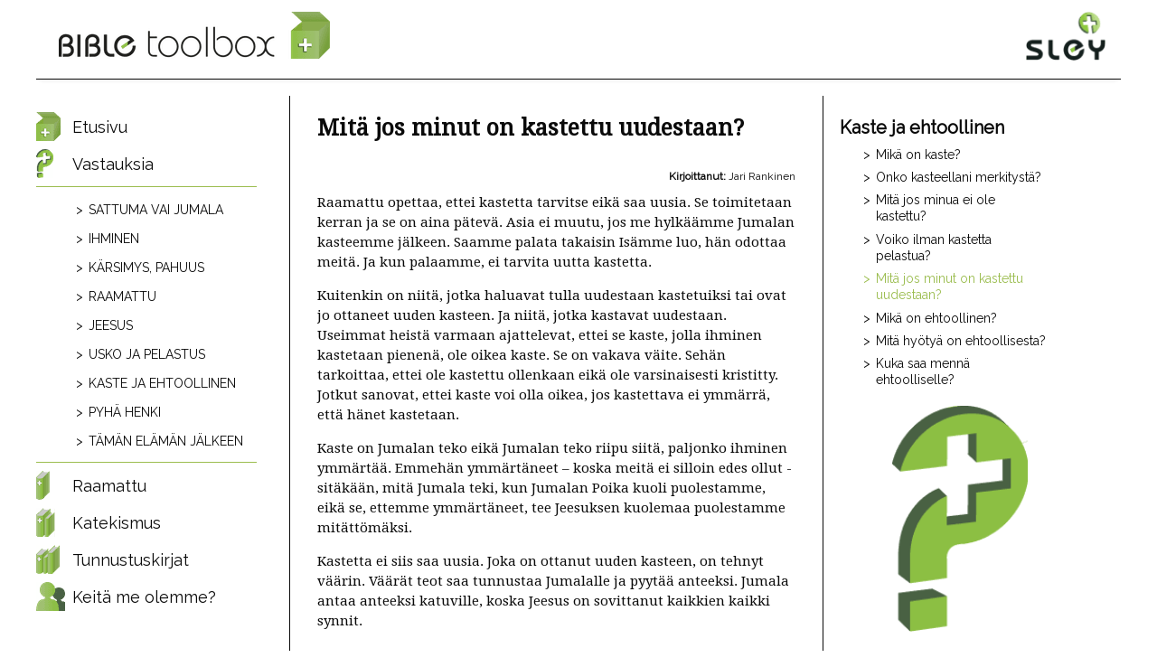

--- FILE ---
content_type: text/html; charset=utf-8
request_url: https://www.bibletoolbox.net/fi/vastauksia/mita-jos-minut-on-kastettu-uudestaan
body_size: 6413
content:
<!DOCTYPE html>
  <!--[if IEMobile 7]><html class="no-js ie iem7" lang="fi" dir="ltr"><![endif]-->
  <!--[if lte IE 6]><html class="no-js ie lt-ie9 lt-ie8 lt-ie7" lang="fi" dir="ltr"><![endif]-->
  <!--[if (IE 7)&(!IEMobile)]><html class="no-js ie lt-ie9 lt-ie8" lang="fi" dir="ltr"><![endif]-->
  <!--[if IE 8]><html class="no-js ie lt-ie9" lang="fi" dir="ltr"><![endif]-->
  <!--[if (gte IE 9)|(gt IEMobile 7)]><html class="no-js ie" lang="fi" dir="ltr" prefix="content: http://purl.org/rss/1.0/modules/content/ dc: http://purl.org/dc/terms/ foaf: http://xmlns.com/foaf/0.1/ og: http://ogp.me/ns# rdfs: http://www.w3.org/2000/01/rdf-schema# sioc: http://rdfs.org/sioc/ns# sioct: http://rdfs.org/sioc/types# skos: http://www.w3.org/2004/02/skos/core# xsd: http://www.w3.org/2001/XMLSchema#"><![endif]-->
  <!--[if !IE]><!--><html class="no-js" lang="fi" dir="ltr" prefix="content: http://purl.org/rss/1.0/modules/content/ dc: http://purl.org/dc/terms/ foaf: http://xmlns.com/foaf/0.1/ og: http://ogp.me/ns# rdfs: http://www.w3.org/2000/01/rdf-schema# sioc: http://rdfs.org/sioc/ns# sioct: http://rdfs.org/sioc/types# skos: http://www.w3.org/2004/02/skos/core# xsd: http://www.w3.org/2001/XMLSchema#"><!--<![endif]-->
<head>
  <meta charset="utf-8" />
<meta name="HandheldFriendly" content="true" />
<link rel="apple-touch-icon-precomposed" href="https://www.bibletoolbox.net/sites/all/themes/omega/omega/apple-touch-icon-precomposed-72x72.png" sizes="72x72" />
<link rel="apple-touch-icon-precomposed" href="https://www.bibletoolbox.net/sites/all/themes/omega/omega/apple-touch-icon-precomposed-144x144.png" sizes="144x144" />
<link rel="apple-touch-icon-precomposed" href="https://www.bibletoolbox.net/sites/all/themes/omega/omega/apple-touch-icon-precomposed.png" />
<meta http-equiv="cleartype" content="on" />
<meta name="MobileOptimized" content="width" />
<link rel="profile" href="http://www.w3.org/1999/xhtml/vocab" />
<link rel="apple-touch-icon-precomposed" href="https://www.bibletoolbox.net/sites/all/themes/omega/omega/apple-touch-icon-precomposed-114x114.png" sizes="114x114" />
<meta name="description" content="Raamattu opettaa, ettei kastetta tarvitse eikä saa uusia. Se toimitetaan kerran ja se on aina pätevä. Asia ei muutu, jos me hylkäämme Jumalan kasteemme jälkeen. Saamme palata takaisin Isämme luo, hän odottaa meitä. Ja kun palaamme, ei tarvita uutta kastetta. Kuitenkin on niitä, jotka haluavat tulla uudestaan kastetuiksi tai ovat jo ottaneet uuden kasteen. Ja niitä, jotka" />
<meta name="viewport" content="width=device-width, user-scalable=no" />
<meta name="generator" content="Drupal 7 (https://www.drupal.org)" />
<link rel="canonical" href="https://www.bibletoolbox.net/fi/vastauksia/mita-jos-minut-on-kastettu-uudestaan" />
<link rel="shortlink" href="https://www.bibletoolbox.net/fi/node/354" />
  <title>Mitä jos minut on kastettu uudestaan? | Bible Toolbox</title>
  <link type="text/css" rel="stylesheet" href="https://www.bibletoolbox.net/sites/default/files/css/css_GbNzA2tWF92bSBs9_ERDK62dIOml-LsYJinRagkxAws.css" media="all" />
<link type="text/css" rel="stylesheet" href="https://www.bibletoolbox.net/sites/default/files/css/css_jENQOQqZCRFGZK__DTefxYiXR2RUf03k1ugj3_Vg7vk.css" media="all" />
<link type="text/css" rel="stylesheet" href="//netdna.bootstrapcdn.com/font-awesome/4.0.3/css/font-awesome.min.css" media="all" />
<link type="text/css" rel="stylesheet" href="https://www.bibletoolbox.net/sites/default/files/css/css_nxM_KaEmNgPVjxuh9qZtgHCuU5AsR3fD7YHAm-57EFg.css" media="all" />
<link type="text/css" rel="stylesheet" href="//fonts.googleapis.com/css?family=Droid+Serif|Raleway" media="all" />
<link type="text/css" rel="stylesheet" href="https://www.bibletoolbox.net/sites/default/files/css/css_nSX-wURzFezB7LML4oKFslfHb9xVk4OtW6AVcCd4NdI.css" media="all" />

<!--[if lte IE 8]>
<link type="text/css" rel="stylesheet" href="https://www.bibletoolbox.net/sites/default/files/css/css_DCquKWppH3daNeefZrDvzrY3sfvHy1FbRuDzCHB7u9E.css" media="all" />
<![endif]-->
<link type="text/css" rel="stylesheet" href="https://www.bibletoolbox.net/sites/default/files/css/css_2XyUTj2uH4LiHedoVRbzKmBeLfhjBGALY-1xRaKTHFo.css" media="all" />
  <script src="https://www.bibletoolbox.net/sites/all/libraries/modernizr/modernizr.custom.83758.js?t6vc5z"></script>
<script src="https://www.bibletoolbox.net/sites/default/files/js/js_T_NDfQHV0LVu8FvDLkelis2reXBvPPxGBAhZ-LTp3Hk.js"></script>
<script>document.createElement( "picture" );</script>
<script src="https://www.bibletoolbox.net/sites/default/files/js/js_f_BpsloZtITWNBq8h8TQNh4SUGlZKD__yTkMLSN2_t8.js"></script>

<!--[if (gte IE 6)&(lte IE 8)]>
<script src="https://www.bibletoolbox.net/sites/default/files/js/js_l1iEl-hY65c79QTBBcl2tmNsnQFuMrbhOOFZUO_dkyw.js"></script>
<![endif]-->
<script src="https://www.bibletoolbox.net/sites/default/files/js/js_VDqGxOzFNr3wYtLcipqYqaGB8TOnJFrpCu-3gND6IqA.js"></script>
<script>(function(i,s,o,g,r,a,m){i["GoogleAnalyticsObject"]=r;i[r]=i[r]||function(){(i[r].q=i[r].q||[]).push(arguments)},i[r].l=1*new Date();a=s.createElement(o),m=s.getElementsByTagName(o)[0];a.async=1;a.src=g;m.parentNode.insertBefore(a,m)})(window,document,"script","https://www.google-analytics.com/analytics.js","ga");ga("create", "UA-11552178-11", {"cookieDomain":"auto"});ga("set", "anonymizeIp", true);ga("send", "pageview");</script>
<script src="https://www.bibletoolbox.net/sites/default/files/js/js_zsU7pE_En9PuEzx00IjN_iCxIwgABAiEwJNkh1iTG9k.js"></script>
<script>window.a2a_config=window.a2a_config||{};window.da2a={done:false,html_done:false,script_ready:false,script_load:function(){var a=document.createElement('script'),s=document.getElementsByTagName('script')[0];a.type='text/javascript';a.async=true;a.src='https://static.addtoany.com/menu/page.js';s.parentNode.insertBefore(a,s);da2a.script_load=function(){};},script_onready:function(){da2a.script_ready=true;if(da2a.html_done)da2a.init();},init:function(){for(var i=0,el,target,targets=da2a.targets,length=targets.length;i<length;i++){el=document.getElementById('da2a_'+(i+1));target=targets[i];a2a_config.linkname=target.title;a2a_config.linkurl=target.url;if(el){a2a.init('page',{target:el});el.id='';}da2a.done=true;}da2a.targets=[];}};(function ($){Drupal.behaviors.addToAny = {attach: function (context, settings) {if (context !== document && window.da2a) {if(da2a.script_ready)a2a.init_all();da2a.script_load();}}}})(jQuery);a2a_config.callbacks=a2a_config.callbacks||[];a2a_config.callbacks.push({ready:da2a.script_onready});a2a_config.overlays=a2a_config.overlays||[];a2a_config.templates=a2a_config.templates||{};</script>
<script src="https://www.bibletoolbox.net/sites/default/files/js/js_jtlR5jh6DmNV2bcbp8yFfwCHrIP91_MyncHbSLiUhLQ.js"></script>
<script src="https://www.bibletoolbox.net/sites/default/files/js/js_jfkuKdOQ1btpKktniHnH-dkkg3F1zyBG_hHXWg1EKPQ.js"></script>
<script src="https://www.bibletoolbox.net/sites/default/files/js/js_BNhyvvdOq7p3xfz9WScDGFi842ohb-QA-nfEEU-_YlI.js"></script>
<script>jQuery.extend(Drupal.settings, {"basePath":"\/","pathPrefix":"fi\/","googleanalytics":{"trackOutbound":1,"trackMailto":1,"trackDownload":1,"trackDownloadExtensions":"7z|aac|arc|arj|asf|asx|avi|bin|csv|doc(x|m)?|dot(x|m)?|exe|flv|gif|gz|gzip|hqx|jar|jpe?g|js|mp(2|3|4|e?g)|mov(ie)?|msi|msp|pdf|phps|png|ppt(x|m)?|pot(x|m)?|pps(x|m)?|ppam|sld(x|m)?|thmx|qtm?|ra(m|r)?|sea|sit|tar|tgz|torrent|txt|wav|wma|wmv|wpd|xls(x|m|b)?|xlt(x|m)|xlam|xml|z|zip"},"field_group":{"html-element":"full"},"urlIsAjaxTrusted":{"\/fi\/vastauksia\/mita-jos-minut-on-kastettu-uudestaan":true}});</script>
</head>
<body class="html not-front not-logged-in page-node page-node- page-node-354 node-type-vastauksia-etsiville i18n-fi section-node section-answers">
  <a href="#main-content" class="element-invisible element-focusable">Hyppää pääsisältöön</a>
    <div class="l-page has-two-sidebars has-sidebar-first has-sidebar-second">
  <header class="l-header" role="banner">
    <div class="l-branding clearfix">

  <h1 class="site-name">
    <a href="/fi" title="Etusivu" rel="home"><span>Bible toolbox</span></a>
  </h1>

  <div class="sley-name" itemscope itemtype="http://schema.org/Organization"><a itemprop="url" href="//sley.fi"><span>Sley</span></a></div>

</div>

    
  </header>

  <div id="off-canvas" class="l-off-canvas clearfix">
    <div id="off-canvas-controls" class="l-off-canvas-controls clearfix">
  <a id="off-canvas-show" href="#off-canvas" class="l-off-canvas-show is-visible">Show Navigation</a>
  <a id="off-canvas-hide" href="#" class="l-off-canvas-hide">Hide Navigation</a>
</div>
    <div class="l-main">
      <div class="l-content" role="main">
                <a id="main-content"></a>
                          <h1>Mitä jos minut on kastettu uudestaan?</h1>
                                                        <div  about="/fi/vastauksia/mita-jos-minut-on-kastettu-uudestaan" typeof="sioc:Item foaf:Document" class="ds-1col node node--vastauksia-etsiville view-mode-full node--full node--vastauksia-etsiville--full clearfix">

  
  <div class="group-writers"><div class="field field--name-field-writer field--type-taxonomy-term-reference field--label-inline clearfix"><div class="field__label">Kirjoittanut:&nbsp;</div><div class="field__items"><div class="field__item even">Jari Rankinen</div></div></div></div><div class="field field--name-body field--type-text-with-summary field--label-hidden"><div class="field__items"><div class="field__item even" property="content:encoded"><p>Raamattu opettaa, ettei kastetta tarvitse eikä saa uusia. Se toimitetaan kerran ja se on aina pätevä. Asia ei muutu, jos me hylkäämme Jumalan kasteemme jälkeen. Saamme palata takaisin Isämme luo, hän odottaa meitä. Ja kun palaamme, ei tarvita uutta kastetta.</p>

<p>Kuitenkin on niitä, jotka haluavat tulla uudestaan kastetuiksi tai ovat jo ottaneet uuden kasteen. Ja niitä, jotka kastavat uudestaan. Useimmat heistä varmaan ajattelevat, ettei se kaste, jolla ihminen kastetaan pienenä, ole oikea kaste. Se on vakava väite. Sehän tarkoittaa, ettei ole kastettu ollenkaan eikä ole varsinaisesti kristitty. Jotkut sanovat, ettei kaste voi olla oikea, jos kastettava ei ymmärrä, että hänet kastetaan.</p>

<p>Kaste on Jumalan teko eikä Jumalan teko riipu siitä, paljonko ihminen ymmärtää. Emmehän ymmärtäneet – koska meitä ei silloin edes ollut - sitäkään, mitä Jumala teki, kun Jumalan Poika kuoli puolestamme, eikä se, ettemme ymmärtäneet, tee Jeesuksen kuolemaa puolestamme mitättömäksi.</p>

<p>Kastetta ei siis saa uusia. Joka on ottanut uuden kasteen, on tehnyt väärin. Väärät teot saa tunnustaa Jumalalle ja pyytää anteeksi. Jumala antaa anteeksi katuville, koska Jeesus on sovittanut kaikkien kaikki synnit.</p>

<blockquote>
  <p>Yksi on Herra, yksi usko, yksi kaste!<br />
  (Ef. 4:5)</p>
</blockquote>
</div></div></div><ul class="links links--inline"><li class="addtoany first"><span><span class="a2a_kit a2a_kit_size_20 a2a_target addtoany_list" id="da2a_1">
      <a class="a2a_button_facebook"></a>
<a class="a2a_button_twitter"></a>
<a class="a2a_button_blogger_post"></a>
<a class="a2a_button_mixi"></a>
<a class="a2a_button_printfriendly"></a>
<a class="a2a_button_email"></a>
      <a class="a2a_dd addtoany_share_save" href="https://www.addtoany.com/share#url=https%3A%2F%2Fwww.bibletoolbox.net%2Ffi%2Fvastauksia%2Fmita-jos-minut-on-kastettu-uudestaan&amp;title=Mit%C3%A4%20jos%20minut%20on%20kastettu%20uudestaan%3F"></a>
      
    </span>
    <script type="text/javascript">
<!--//--><![CDATA[//><!--
if(window.da2a)da2a.script_load();
//--><!]]>
</script></span></li>
<li class="translation_en"><a href="/en/answers/what-if-i-have-been-baptized-twice" title="What if I have been baptized twice?" class="translation-link" xml:lang="en">English</a></li>
<li class="translation_ja"><a href="/ja/shitsumon/nidoijounosenrei" title="もしも私が二度以上洗礼を受けてしまっている場合にはどうすればよいのでしょう。" class="translation-link" xml:lang="ja">日本語</a></li>
<li class="translation_ru"><a href="/ru/otvety/a-esli-menya-perekrestili" title="А если меня перекрестили?" class="translation-link" xml:lang="ru">Русский</a></li>
<li class="translation_et"><a href="/et/vastused/mis-siis-kui-ma-olen-kaks-korda-ristitud" title="Mis siis, kui ma olen kaks korda ristitud?" class="translation-link" xml:lang="et">Eesti</a></li>
<li class="translation_ar"><a href="/ar/2/64" title="ماذا في ما إذا كنتُ قد تعمّدتُ مرّتيْن؟" class="translation-link" xml:lang="ar">العربية</a></li>
<li class="translation_sw"><a href="/sw/majibu/kama-nimebatizwa-ya-pili" title="Kama nimebatizwa ya pili?" class="translation-link" xml:lang="sw">Kiswahili</a></li>
<li class="translation_my"><a href="/my/02/49" title="ဗတ္တိဇံမင်္ဂလာက ို နှစ်ကြိမ်ခံယူသင့သ် လား။" class="translation-link" xml:lang="my">မြန်မာဘာသာ</a></li>
<li class="translation_sv"><a href="/sv/svaren/hur-ar-det-om-jag-ar-omdopt" title="Hur är det om jag är omdöpt?" class="translation-link" xml:lang="sv">Svenska</a></li>
<li class="translation_fa last"><a href="/fa/answers-fa/50" title="اگر دوبار تعمید یافته باشم چه می‌شود؟" class="translation-link" xml:lang="fa">فارسی</a></li>
</ul></div>

              </div>

        <aside class="l-region l-region--sidebar-second">
    <div class="l-region--sidebar-second__inner">
      <nav id="block-menu-block-5" role="navigation" class="block block--menu-block block--menu-block-5">
        <h2 class="block__title">Kaste ja ehtoollinen</h2>
    
  <ul class="menu menu--3"><li class="first leaf menu-mlid-3252"><a href="/fi/vastauksia/mika-on-kaste">Mikä on kaste?</a></li>
<li class="leaf menu-mlid-3276"><a href="/fi/vastauksia/onko-kasteellani-merkitysta">Onko kasteellani merkitystä?</a></li>
<li class="leaf menu-mlid-3278"><a href="/fi/vastauksia/mita-jos-minua-ei-ole-kastettu">Mitä jos minua ei ole kastettu?</a></li>
<li class="leaf menu-mlid-3277"><a href="/fi/vastauksia/voiko-ilman-kastetta-pelastua">Voiko ilman kastetta pelastua?</a></li>
<li class="leaf active-trail active menu-mlid-3279"><a href="/fi/vastauksia/mita-jos-minut-on-kastettu-uudestaan" class="active-trail active">Mitä jos minut on kastettu uudestaan?</a></li>
<li class="leaf menu-mlid-3280"><a href="/fi/vastauksia/mika-on-ehtoollinen">Mikä on ehtoollinen?</a></li>
<li class="leaf menu-mlid-3281"><a href="/fi/vastauksia/mita-hyotya-on-ehtoollisesta">Mitä hyötyä on ehtoollisesta?</a></li>
<li class="last leaf menu-mlid-3282"><a href="/fi/vastauksia/kuka-saa-menna-ehtoolliselle">Kuka saa mennä ehtoolliselle?</a></li>
</ul></nav>
<div id="block-block-7" class="block block--block block--block-7">
        <div class="block__content">
    <div class="section-image"></div>
  </div>
</div>
<div id="block-lang-dropdown-language-content" class="block block--lang-dropdown block--lang-dropdown-language-content">
        <h2 class="block__title">Vaihda kieli:</h2>
      <div class="block__content">
    <form class="lang_dropdown_form language_content lang-dropdown-form" id="lang_dropdown_form_language_content" action="/fi/vastauksia/mita-jos-minut-on-kastettu-uudestaan" method="post" accept-charset="UTF-8"><div><div class="form-item form-type-select form-item-lang-dropdown-select">
 <select class="lang-dropdown-select-element form-select" id="lang-dropdown-select-language_content" style="width:165px" name="lang_dropdown_select"><option value="ar">العربية</option><option value="my">မြန်မာဘာသာ</option><option value="en">English</option><option value="et">Eesti</option><option value="fi" selected="selected">Suomi</option><option value="ja">日本語</option><option value="fa">فارسی</option><option value="ru">Русский</option><option value="sw">Kiswahili</option><option value="sv">Svenska</option></select>
</div>
<input type="hidden" name="ar" value="/ar" />
<input type="hidden" name="my" value="/my" />
<input type="hidden" name="en" value="/en" />
<input type="hidden" name="et" value="/et" />
<input type="hidden" name="fi" value="/fi" />
<input type="hidden" name="ja" value="/ja" />
<input type="hidden" name="fa" value="/fa" />
<input type="hidden" name="ru" value="/ru" />
<input type="hidden" name="sw" value="/sw" />
<input type="hidden" name="sv" value="/sv" />
<noscript><div>
<input type="submit" id="edit-submit" name="op" value="Mene" class="form-submit" />
</div></noscript><input type="hidden" name="form_build_id" value="form-xeFMOLpezmLitfgl4K0HySFhdQ8szeExyAa6aBwXUX0" />
<input type="hidden" name="form_id" value="lang_dropdown_form" />
</div></form>  </div>
</div>
    </div>
  </aside>
    </div>
      <aside class="l-region l-region--sidebar-first">
    <div class="l-region--sidebar-first__inner">
      <nav id="block-menu-block-1" role="navigation" class="block block--menu-block block--menu-block-1">
      
  <ul class="menu menu--1"><li class="first leaf menu-mlid-2483 icon-laatikko"><a href="/fi/tervetuloa">Etusivu</a></li>
<li class="expanded active-trail menu-mlid-3083 icon-kysymysmerkki"><a href="/fi/vastauksia" class="active-trail">Vastauksia</a><ul class="menu menu--2"><li class="first leaf has-children menu-mlid-4214 toolbox"><a href="/fi/vastauksia/elaman-tarkoitus">Sattuma vai Jumala</a></li>
<li class="leaf has-children menu-mlid-4216 toolbox"><a href="/fi/vastauksia/ihminen">Ihminen</a></li>
<li class="leaf has-children menu-mlid-4219 toolbox"><a href="/fi/vastauksia/synti">Kärsimys, pahuus</a></li>
<li class="leaf has-children menu-mlid-4220 toolbox"><a href="/fi/vastauksia/raamattu">Raamattu</a></li>
<li class="leaf has-children menu-mlid-4221 toolbox"><a href="/fi/vastauksia/jeesus">Jeesus</a></li>
<li class="leaf has-children menu-mlid-4224 toolbox"><a href="/fi/vastauksia/usko-ja-pelastus">Usko ja pelastus</a></li>
<li class="leaf has-children active-trail menu-mlid-4225 toolbox"><a href="/fi/vastauksia/kaste-ja-ehtoollinen" class="active-trail">Kaste ja ehtoollinen</a></li>
<li class="leaf has-children menu-mlid-4222 toolbox"><a href="/fi/vastauksia/pyha-henki">Pyhä Henki</a></li>
<li class="last leaf has-children menu-mlid-4226 toolbox"><a href="/fi/vastauksia/kuoleman-jalkeen">Tämän elämän jälkeen</a></li>
</ul></li>
<li class="collapsed menu-mlid-3143 icon-raamattu"><a href="/fi/raamattu">Raamattu</a></li>
<li class="collapsed menu-mlid-3144 icon-katekismus"><a href="/fi/katekismus/katekismus">Katekismus</a></li>
<li class="leaf menu-mlid-3145 icon-tunnustuskirjat"><a href="/fi/tunnustuskirjat">Tunnustuskirjat</a></li>
<li class="last collapsed menu-mlid-3146 icon-ihmiset"><a href="/fi/tervetuloa-kotiin">Keitä me olemme?</a></li>
</ul></nav>
    </div>
  </aside>
  </div>

  <footer class="l-footer" role="contentinfo">
      </footer>
</div>
  <script src="https://www.bibletoolbox.net/sites/default/files/js/js_7Ukqb3ierdBEL0eowfOKzTkNu-Le97OPm-UqTS5NENU.js"></script>
<script>da2a.targets=[
{title:"Mit\u00e4 jos minut on kastettu uudestaan?",url:"https:\/\/www.bibletoolbox.net\/fi\/vastauksia\/mita-jos-minut-on-kastettu-uudestaan"}];
da2a.html_done=true;if(da2a.script_ready&&!da2a.done)da2a.init();da2a.script_load();</script>
</body>
</html>


--- FILE ---
content_type: text/css
request_url: https://www.bibletoolbox.net/sites/default/files/css/css_nxM_KaEmNgPVjxuh9qZtgHCuU5AsR3fD7YHAm-57EFg.css
body_size: 739
content:
.wmd-panel{width:100%;}.wmd-input{min-height:300px;width:100%;box-sizing:border-box;-webkit-box-sizing:border-box;-moz-box-sizing:border-box;-ms-box-sizing:border-box;}.wmd-preview{width:100%;box-sizing:border-box;-webkit-box-sizing:border-box;-moz-box-sizing:border-box;-ms-box-sizing:border-box;}.wmd-panel .btn-toolbar{margin-bottom:0;padding:0 0 5px;width:100%;}.fa-header:before{content:'H';font-family:arial,helvetica,sans-serif;font-weight:bold;}.wmd-prompt-background{background-color:Black;}.wmd-prompt-dialog{border:1px solid #999999;background-color:#F5F5F5;}.wmd-prompt-dialog>div{font-size:0.8em;font-family:arial,helvetica,sans-serif;}.wmd-prompt-dialog>form>input[type="text"]{border:1px solid #999999;color:black;}.wmd-prompt-dialog>form>input[type="button"]{border:1px solid #888888;font-family:trebuchet MS,helvetica,sans-serif;font-size:0.8em;font-weight:bold;}.modal{position:fixed;top:0;width:100%;}.modal-dialog{width:40em;margin:3em auto 0;background-color:#fff;border:1px solid #000;padding:1em;}.wmd-panel .btn-group{float:left;margin-right:0.2em;}.wmd-panel button{padding:1em;margin:0;border:none;border-right:1px solid #ddd;background-color:#eee;}.wmd-panel button:focus{outline:0;background-color:#C8E97F;}.wmd-input{background-color:#FAFAFA;}.wmd-preview{border:1px solid #ddd;padding:0.5em;margin-top:0.5em;min-height:100px;}@media all and (min-width:901px){.form-textarea-wrapper textarea.wmd-input,.wmd-preview{float:left;width:49.5%;margin-right:1%;}.wmd-preview{border:1px solid #ddd;min-height:300px;padding:0.5em;margin-top:0;margin-right:0;}.format-toggle{clear:both;}}
.addtoany{display:inline;}.addtoany_list{display:inline;line-height:16px;}.addtoany_list > a,.addtoany_list a img,.addtoany_list a > span{vertical-align:middle;}.addtoany_list > a{display:inline-block;font-size:16px;padding:0 4px;}.addtoany_list.a2a_kit_size_32 > a{font-size:32px;}.addtoany_list .a2a_counter img{float:left;}.addtoany_list a span.a2a_img{display:inline-block;height:16px;opacity:1;overflow:hidden;width:16px;}.addtoany_list a span{display:inline-block;float:none;}.addtoany_list.a2a_kit_size_32 a > span{border-radius:4px;height:32px;line-height:32px;opacity:1;width:32px;}.addtoany_list a:hover:hover img,.addtoany_list a:hover span{opacity:.7;}.addtoany_list a.addtoany_share_save img{border:0;width:auto;height:auto;}.addtoany_list.a2a_kit_size_32 a .a2a_count{position:relative;}
.form-item-lang-dropdown-select{display:inline;}.lang-dropdown-form img.language-icon{padding:0 4px;}


--- FILE ---
content_type: application/javascript
request_url: https://www.bibletoolbox.net/sites/default/files/js/js_VDqGxOzFNr3wYtLcipqYqaGB8TOnJFrpCu-3gND6IqA.js
body_size: 75121
content:
Drupal.locale = { 'pluralFormula': function ($n) { return Number(($n!=1)); }, 'strings': {"":{"An AJAX HTTP error occurred.":"Tapahtui AJAX HTTP virhe.","HTTP Result Code: !status":"HTTP koodi: !status","An AJAX HTTP request terminated abnormally.":"AJAX HTTP pyynt\u00f6 keskeytyi odottamatta.","Debugging information follows.":"Seuraavassa virhetiedot.","Path: !uri":"Polku: !url","StatusText: !statusText":"Tilanneteksti: !statusText","ResponseText: !responseText":"Vastausteksti: !responseText","ReadyState: !readyState":"ReadyState: !readyState","(active tab)":"(aktiivinen v\u00e4lilehti)","Hide":"Piilossa","Show":"N\u00e4yt\u00e4","Configure":"M\u00e4\u00e4rittele","Re-order rows by numerical weight instead of dragging.":"Uudelleenlajittele rivit numeerisen painon mukaan ved\u00e4-pudota toiminnon sijaan.","Show row weights":"N\u00e4yt\u00e4 rivien painokertoimet","Hide row weights":"Piilota rivien painokertoimet","Drag to re-order":"J\u00e4rjestele vet\u00e4m\u00e4ll\u00e4","Changes made in this table will not be saved until the form is submitted.":"Muutokset otetaan k\u00e4ytt\u00f6\u00f6n vasta kun valitset \u003Cem\u003Etallenna\u003C\/em\u003E.","Edit":"Muokkaa","All":"Kaikki","Done":"Tehty","Select all rows in this table":"Valitse kaikki taulukon rivit","Deselect all rows in this table":"Poista kaikkien rivien valinnat","Not published":"Ei julkaistu","Please wait...":"Odota hetki...","By @name on @date":"@name p\u00e4iv\u00e4n\u00e4 @date","By @name":"@name","Not in menu":"Ei valikossa","Alias: @alias":"Alias: @alias","No alias":"Ei aliasta","New revision":"Uusi versio","The changes to these blocks will not be saved until the \u003Cem\u003ESave blocks\u003C\/em\u003E button is clicked.":"Lohkojen muutoksia ei tallenneta ennen kuin klikkaat \u003Cem\u003ETallenna\u003C\/em\u003E-painiketta.","This permission is inherited from the authenticated user role.":"Oikeus on periytetty k\u00e4ytt\u00e4j\u00e4roolista \u0022autentikoitu k\u00e4ytt\u00e4j\u00e4\u0022.","No revision":"Ei versiota","@number comments per page":"@number kommenttia sivua kohti","Requires a title":"Vaatii otsikon","Not restricted":"Ei rajoitettu","Not customizable":"Ei mukautettavissa","Restricted to certain pages":"Rajoitettu tiettyihin sivuihin","The block cannot be placed in this region.":"Lohkoa ei voi asettaa t\u00e4h\u00e4n alueeseen.","Customize dashboard":"Mukauta ty\u00f6p\u00f6yt\u00e4\u00e4","Hide summary":"Piilota yhteenveto","Edit summary":"Muokkaa yhteenvetoa","Don\u0027t display post information":"\u00c4l\u00e4 n\u00e4yt\u00e4 l\u00e4hetyksen tietoja","Autocomplete popup":"Automaattisen t\u00e4ydennyksen ponnahdusikkuna","Searching for matches...":"Haetaan tuloksia...","The selected file %filename cannot be uploaded. Only files with the following extensions are allowed: %extensions.":"Tiedostoa %filename ei voida ladata. Sallitut tiedostop\u00e4\u00e4tteet: %extensions.","Translatable":"K\u00e4\u00e4nnett\u00e4viss\u00e4","Not translatable":"Ei k\u00e4\u00e4nnett\u00e4viss\u00e4","Restricted to certain languages":"Rajoitettu tiettyihin kieliin","New":"Uusi","No title":"Ei otsikkoa","Query":"Kysely","Revert to default":"Palauta oletusasetuksiin","If you switch views, you will lose your selection.":"Jos vaihdat esitystapaa menetet\u00e4t valintasi.","Cannot continue, nothing selected":"Jatkaminen ei onnistu, mit\u00e4\u00e4n ei ole valittuna","Error getting media.":"Median haku ep\u00e4onnistui.","There is nothing in your media library. Select the Upload tab above to add a file.":"Mediakirjastosssasi ei ole tietoa. Valitse Lataa v\u00e4lilehti lis\u00e4t\u00e4ksesi tiedosto.","Deselect all":"Poista kaikki valinnat","Close":"Sulje","Log messages":"Kirjaa viestit lokiin","Please select a file.":"Valitse tiedosto.","You are not allowed to operate on more than %num files.":"Et voi k\u00e4sitell\u00e4 useampaa kuin %num tiedostoa.","Please specify dimensions within the allowed range that is from 1x1 to @dimensions.":"M\u00e4\u00e4rittele mittasuhteet sallituissa rajoissa, jotka ovat v\u00e4lilt\u00e4 1x1 ja @dimensions.","%filename is not an image.":"%filename ei ole kuva.","File browsing is disabled in directory %dir.":"Tiedostojen selaaminen estetty hakemistossa %dir.","Do you want to refresh the current directory?":"Tahdotko p\u00e4ivitt\u00e4\u00e4 nykyisen hakemiston\u00e4kym\u00e4n?","Delete selected files?":"Poista valitut tiedostot?","Please select a thumbnail.":"Valitse pienoiskuva.","You must select at least %num files.":"Valitse v\u00e4hint\u00e4\u00e4n %num tiedostoa.","You can not perform this operation.":"Et voi suorittaa t\u00e4t\u00e4 toimintoa.","Insert file":"Sijoita tiedosto","Change view":"Vaihda n\u00e4kym\u00e4\u00e4","Available tokens":"K\u00e4yt\u00f6ss\u00e4 olevat merkinn\u00e4t","Insert this token into your form":"Lis\u00e4\u00e4 merkkej\u00e4 kaavakkeeseesi","First click a text field to insert your tokens into.":"Valitse ensin teksti johon merkit sy\u00f6tet\u00e4\u00e4n.","Loading token browser...":"Ladataan korvauskuvioiden selainta...","Automatic alias":"Automaattinen alias","No results":"Ei tuloksia"}} };;
var Markdown;

if (typeof exports === "object" && typeof require === "function") // we're in a CommonJS (e.g. Node.js) module
	Markdown = exports;
else
	Markdown = {};

// The following text is included for historical reasons, but should
// be taken with a pinch of salt; it's not all true anymore.

//
// Wherever possible, Showdown is a straight, line-by-line port
// of the Perl version of Markdown.
//
// This is not a normal parser design; it's basically just a
// series of string substitutions.  It's hard to read and
// maintain this way,  but keeping Showdown close to the original
// design makes it easier to port new features.
//
// More importantly, Showdown behaves like markdown.pl in most
// edge cases.  So web applications can do client-side preview
// in Javascript, and then build identical HTML on the server.
//
// This port needs the new RegExp functionality of ECMA 262,
// 3rd Edition (i.e. Javascript 1.5).  Most modern web browsers
// should do fine.  Even with the new regular expression features,
// We do a lot of work to emulate Perl's regex functionality.
// The tricky changes in this file mostly have the "attacklab:"
// label.  Major or self-explanatory changes don't.
//
// Smart diff tools like Araxis Merge will be able to match up
// this file with markdown.pl in a useful way.  A little tweaking
// helps: in a copy of markdown.pl, replace "#" with "//" and
// replace "$text" with "text".  Be sure to ignore whitespace
// and line endings.
//


//
// Usage:
//
//   var text = "Markdown *rocks*.";
//
//   var converter = new Markdown.Converter();
//   var html = converter.makeHtml(text);
//
//   alert(html);
//
// Note: move the sample code to the bottom of this
// file before uncommenting it.
//

(function () {

	function identity(x) { return x; }
	function returnFalse(x) { return false; }

	function HookCollection() { }

	HookCollection.prototype = {

		chain: function (hookname, func) {
			var original = this[hookname];
			if (!original)
				throw new Error("unknown hook " + hookname);

			if (original === identity)
				this[hookname] = func;
			else
				this[hookname] = function (x) { return func(original(x)); }
		},
		set: function (hookname, func) {
			if (!this[hookname])
				throw new Error("unknown hook " + hookname);
			this[hookname] = func;
		},
		addNoop: function (hookname) {
			this[hookname] = identity;
		},
		addFalse: function (hookname) {
			this[hookname] = returnFalse;
		}
	};

	Markdown.HookCollection = HookCollection;

	// g_urls and g_titles allow arbitrary user-entered strings as keys. This
	// caused an exception (and hence stopped the rendering) when the user entered
	// e.g. [push] or [__proto__]. Adding a prefix to the actual key prevents this
	// (since no builtin property starts with "s_"). See
	// http://meta.stackoverflow.com/questions/64655/strange-wmd-bug
	// (granted, switching from Array() to Object() alone would have left only __proto__
	// to be a problem)
	function SaveHash() { }
	SaveHash.prototype = {
		set: function (key, value) {
			this["s_" + key] = value;
		},
		get: function (key) {
			return this["s_" + key];
		}
	};

	Markdown.Converter = function () {
		var pluginHooks = this.hooks = new HookCollection();
		pluginHooks.addNoop("plainLinkText");  // given a URL that was encountered by itself (without markup), should return the link text that's to be given to this link
		pluginHooks.addNoop("preConversion");  // called with the orignal text as given to makeHtml. The result of this plugin hook is the actual markdown source that will be cooked
		pluginHooks.addNoop("postConversion"); // called with the final cooked HTML code. The result of this plugin hook is the actual output of makeHtml

		//
		// Private state of the converter instance:
		//

		// Global hashes, used by various utility routines
		var g_urls;
		var g_titles;
		var g_html_blocks;

		// Used to track when we're inside an ordered or unordered list
		// (see _ProcessListItems() for details):
		var g_list_level;

		this.makeHtml = function (text) {

			//
			// Main function. The order in which other subs are called here is
			// essential. Link and image substitutions need to happen before
			// _EscapeSpecialCharsWithinTagAttributes(), so that any *'s or _'s in the <a>
			// and <img> tags get encoded.
			//

			// This will only happen if makeHtml on the same converter instance is called from a plugin hook.
			// Don't do that.
			if (g_urls)
				throw new Error("Recursive call to converter.makeHtml");

			// Create the private state objects.
			g_urls = new SaveHash();
			g_titles = new SaveHash();
			g_html_blocks = [];
			g_list_level = 0;

			text = pluginHooks.preConversion(text);

			// attacklab: Replace ~ with ~T
			// This lets us use tilde as an escape char to avoid md5 hashes
			// The choice of character is arbitray; anything that isn't
			// magic in Markdown will work.
			text = text.replace(/~/g, "~T");

			// attacklab: Replace $ with ~D
			// RegExp interprets $ as a special character
			// when it's in a replacement string
			text = text.replace(/\$/g, "~D");

			// Standardize line endings
			text = text.replace(/\r\n/g, "\n"); // DOS to Unix
			text = text.replace(/\r/g, "\n"); // Mac to Unix

			// Make sure text begins and ends with a couple of newlines:
			text = "\n\n" + text + "\n\n";

			// Convert all tabs to spaces.
			text = _Detab(text);

			// Strip any lines consisting only of spaces and tabs.
			// This makes subsequent regexen easier to write, because we can
			// match consecutive blank lines with /\n+/ instead of something
			// contorted like /[ \t]*\n+/ .
			text = text.replace(/^[ \t]+$/mg, "");

			// Turn block-level HTML blocks into hash entries
			text = _HashHTMLBlocks(text);

			// Strip link definitions, store in hashes.
			text = _StripLinkDefinitions(text);

			text = _RunBlockGamut(text);

			text = _UnescapeSpecialChars(text);

			// attacklab: Restore dollar signs
			text = text.replace(/~D/g, "$$");

			// attacklab: Restore tildes
			text = text.replace(/~T/g, "~");

			text = pluginHooks.postConversion(text);

			g_html_blocks = g_titles = g_urls = null;

			return text;
		};

		function _StripLinkDefinitions(text) {
			//
			// Strips link definitions from text, stores the URLs and titles in
			// hash references.
			//

			// Link defs are in the form: ^[id]: url "optional title"

			/*
			text = text.replace(/
				^[ ]{0,3}\[(.+)\]:  // id = $1  attacklab: g_tab_width - 1
				[ \t]*
				\n?                 // maybe *one* newline
				[ \t]*
				<?(\S+?)>?          // url = $2
				(?=\s|$)            // lookahead for whitespace instead of the lookbehind removed below
				[ \t]*
				\n?                 // maybe one newline
				[ \t]*
				(                   // (potential) title = $3
					(\n*)           // any lines skipped = $4 attacklab: lookbehind removed
					[ \t]+
					["(]
					(.+?)           // title = $5
					[")]
					[ \t]*
				)?                  // title is optional
				(?:\n+|$)
			/gm, function(){...});
			*/

			text = text.replace(/^[ ]{0,3}\[(.+)\]:[ \t]*\n?[ \t]*<?(\S+?)>?(?=\s|$)[ \t]*\n?[ \t]*((\n*)["(](.+?)[")][ \t]*)?(?:\n+)/gm,
				function (wholeMatch, m1, m2, m3, m4, m5) {
					m1 = m1.toLowerCase();
					g_urls.set(m1, _EncodeAmpsAndAngles(m2));  // Link IDs are case-insensitive
					if (m4) {
						// Oops, found blank lines, so it's not a title.
						// Put back the parenthetical statement we stole.
						return m3;
					} else if (m5) {
						g_titles.set(m1, m5.replace(/"/g, "&quot;"));
					}

					// Completely remove the definition from the text
					return "";
				}
			);

			return text;
		}

		function _HashHTMLBlocks(text) {

			// Hashify HTML blocks:
			// We only want to do this for block-level HTML tags, such as headers,
			// lists, and tables. That's because we still want to wrap <p>s around
			// "paragraphs" that are wrapped in non-block-level tags, such as anchors,
			// phrase emphasis, and spans. The list of tags we're looking for is
			// hard-coded:
			var block_tags_a = "p|div|h[1-6]|blockquote|pre|table|dl|ol|ul|script|noscript|form|fieldset|iframe|math|ins|del"
			var block_tags_b = "p|div|h[1-6]|blockquote|pre|table|dl|ol|ul|script|noscript|form|fieldset|iframe|math"

			// First, look for nested blocks, e.g.:
			//   <div>
			//     <div>
			//     tags for inner block must be indented.
			//     </div>
			//   </div>
			//
			// The outermost tags must start at the left margin for this to match, and
			// the inner nested divs must be indented.
			// We need to do this before the next, more liberal match, because the next
			// match will start at the first `<div>` and stop at the first `</div>`.

			// attacklab: This regex can be expensive when it fails.

			/*
			text = text.replace(/
				(                       // save in $1
					^                   // start of line  (with /m)
					<($block_tags_a)    // start tag = $2
					\b                  // word break
										// attacklab: hack around khtml/pcre bug...
					[^\r]*?\n           // any number of lines, minimally matching
					</\2>               // the matching end tag
					[ \t]*              // trailing spaces/tabs
					(?=\n+)             // followed by a newline
				)                       // attacklab: there are sentinel newlines at end of document
			/gm,function(){...}};
			*/
			text = text.replace(/^(<(p|div|h[1-6]|blockquote|pre|table|dl|ol|ul|script|noscript|form|fieldset|iframe|math|ins|del)\b[^\r]*?\n<\/\2>[ \t]*(?=\n+))/gm, hashElement);

			//
			// Now match more liberally, simply from `\n<tag>` to `</tag>\n`
			//

			/*
			text = text.replace(/
				(                       // save in $1
					^                   // start of line  (with /m)
					<($block_tags_b)    // start tag = $2
					\b                  // word break
										// attacklab: hack around khtml/pcre bug...
					[^\r]*?             // any number of lines, minimally matching
					.*</\2>             // the matching end tag
					[ \t]*              // trailing spaces/tabs
					(?=\n+)             // followed by a newline
				)                       // attacklab: there are sentinel newlines at end of document
			/gm,function(){...}};
			*/
			text = text.replace(/^(<(p|div|h[1-6]|blockquote|pre|table|dl|ol|ul|script|noscript|form|fieldset|iframe|math)\b[^\r]*?.*<\/\2>[ \t]*(?=\n+)\n)/gm, hashElement);

			// Special case just for <hr />. It was easier to make a special case than
			// to make the other regex more complicated.

			/*
			text = text.replace(/
				\n                  // Starting after a blank line
				[ ]{0,3}
				(                   // save in $1
					(<(hr)          // start tag = $2
						\b          // word break
						([^<>])*?
					\/?>)           // the matching end tag
					[ \t]*
					(?=\n{2,})      // followed by a blank line
				)
			/g,hashElement);
			*/
			text = text.replace(/\n[ ]{0,3}((<(hr)\b([^<>])*?\/?>)[ \t]*(?=\n{2,}))/g, hashElement);

			// Special case for standalone HTML comments:

			/*
			text = text.replace(/
				\n\n                                            // Starting after a blank line
				[ ]{0,3}                                        // attacklab: g_tab_width - 1
				(                                               // save in $1
					<!
					(--(?:|(?:[^>-]|-[^>])(?:[^-]|-[^-])*)--)   // see http://www.w3.org/TR/html-markup/syntax.html#comments and http://meta.stackoverflow.com/q/95256
					>
					[ \t]*
					(?=\n{2,})                                  // followed by a blank line
				)
			/g,hashElement);
			*/
			text = text.replace(/\n\n[ ]{0,3}(<!(--(?:|(?:[^>-]|-[^>])(?:[^-]|-[^-])*)--)>[ \t]*(?=\n{2,}))/g, hashElement);

			// PHP and ASP-style processor instructions (<?...?> and <%...%>)

			/*
			text = text.replace(/
				(?:
					\n\n            // Starting after a blank line
				)
				(                   // save in $1
					[ ]{0,3}        // attacklab: g_tab_width - 1
					(?:
						<([?%])     // $2
						[^\r]*?
						\2>
					)
					[ \t]*
					(?=\n{2,})      // followed by a blank line
				)
			/g,hashElement);
			*/
			text = text.replace(/(?:\n\n)([ ]{0,3}(?:<([?%])[^\r]*?\2>)[ \t]*(?=\n{2,}))/g, hashElement);

			return text;
		}

		function hashElement(wholeMatch, m1) {
			var blockText = m1;

			// Undo double lines
			blockText = blockText.replace(/^\n+/, "");

			// strip trailing blank lines
			blockText = blockText.replace(/\n+$/g, "");

			// Replace the element text with a marker ("~KxK" where x is its key)
			blockText = "\n\n~K" + (g_html_blocks.push(blockText) - 1) + "K\n\n";

			return blockText;
		}

		function _RunBlockGamut(text, doNotUnhash) {
			//
			// These are all the transformations that form block-level
			// tags like paragraphs, headers, and list items.
			//
			text = _DoHeaders(text);

			// Do Horizontal Rules:
			var replacement = "<hr />\n";
			text = text.replace(/^[ ]{0,2}([ ]?\*[ ]?){3,}[ \t]*$/gm, replacement);
			text = text.replace(/^[ ]{0,2}([ ]?-[ ]?){3,}[ \t]*$/gm, replacement);
			text = text.replace(/^[ ]{0,2}([ ]?_[ ]?){3,}[ \t]*$/gm, replacement);

			text = _DoLists(text);
			text = _DoCodeBlocks(text);
			text = _DoBlockQuotes(text);

			// We already ran _HashHTMLBlocks() before, in Markdown(), but that
			// was to escape raw HTML in the original Markdown source. This time,
			// we're escaping the markup we've just created, so that we don't wrap
			// <p> tags around block-level tags.
			text = _HashHTMLBlocks(text);
			text = _FormParagraphs(text, doNotUnhash);

			return text;
		}

		function _RunSpanGamut(text) {
			//
			// These are all the transformations that occur *within* block-level
			// tags like paragraphs, headers, and list items.
			//

			text = _DoCodeSpans(text);
			text = _EscapeSpecialCharsWithinTagAttributes(text);
			text = _EncodeBackslashEscapes(text);

			// Process anchor and image tags. Images must come first,
			// because ![foo][f] looks like an anchor.
			text = _DoImages(text);
			text = _DoAnchors(text);

			// Make links out of things like `<http://example.com/>`
			// Must come after _DoAnchors(), because you can use < and >
			// delimiters in inline links like [this](<url>).
			text = _DoAutoLinks(text);

			text = text.replace(/~P/g, "://"); // put in place to prevent autolinking; reset now

			text = _EncodeAmpsAndAngles(text);
			text = _DoItalicsAndBold(text);

			// Do hard breaks:
			text = text.replace(/  +\n/g, " <br>\n");

			return text;
		}

		function _EscapeSpecialCharsWithinTagAttributes(text) {
			//
			// Within tags -- meaning between < and > -- encode [\ ` * _] so they
			// don't conflict with their use in Markdown for code, italics and strong.
			//

			// Build a regex to find HTML tags and comments.  See Friedl's
			// "Mastering Regular Expressions", 2nd Ed., pp. 200-201.

			// SE: changed the comment part of the regex

			var regex = /(<[a-z\/!$]("[^"]*"|'[^']*'|[^'">])*>|<!(--(?:|(?:[^>-]|-[^>])(?:[^-]|-[^-])*)--)>)/gi;

			text = text.replace(regex, function (wholeMatch) {
				var tag = wholeMatch.replace(/(.)<\/?code>(?=.)/g, "$1`");
				tag = escapeCharacters(tag, wholeMatch.charAt(1) == "!" ? "\\`*_/" : "\\`*_"); // also escape slashes in comments to prevent autolinking there -- http://meta.stackoverflow.com/questions/95987
				return tag;
			});

			return text;
		}

		function _DoAnchors(text) {
			//
			// Turn Markdown link shortcuts into XHTML <a> tags.
			//
			//
			// First, handle reference-style links: [link text] [id]
			//

			/*
			text = text.replace(/
				(                           // wrap whole match in $1
					\[
					(
						(?:
							\[[^\]]*\]      // allow brackets nested one level
							|
							[^\[]           // or anything else
						)*
					)
					\]

					[ ]?                    // one optional space
					(?:\n[ ]*)?             // one optional newline followed by spaces

					\[
					(.*?)                   // id = $3
					\]
				)
				()()()()                    // pad remaining backreferences
			/g, writeAnchorTag);
			*/
			text = text.replace(/(\[((?:\[[^\]]*\]|[^\[\]])*)\][ ]?(?:\n[ ]*)?\[(.*?)\])()()()()()/g, writeAnchorTag);

			//
			// Next, inline-style links: [link text](url "optional title"){.optional-classes}
			//

			/*
			text = text.replace(/
				(                           // wrap whole match in $1
					\[
					(
						(?:
							\[[^\]]*\]      // allow brackets nested one level
							|
							[^\[\]]         // or anything else
						)*
					)
					\]
					\(                      // literal paren
					[ \t]*
					()                      // no id, so leave $3 empty
					<?(                     // href = $4
						(?:
							\([^)]*\)       // allow one level of (correctly nested) parens (think MSDN)
							|
							[^()]
						)*?
					)>?
					[ \t]*
					(                       // $5
						(['"])              // quote char = $6
						(.*?)               // Title = $7
						\6                  // matching quote
						[ \t]*              // ignore any spaces/tabs between closing quote and )
					)?                      // title is optional
					\)
					(                       // wrap the class tag in $8
					  \{                    // open class tag
					    [^}]*                  // get the contents
					  \}                    // close class tag
					)

				)
			/g, writeAnchorTag);
			*/

			text = text.replace(/(\[((?:\[[^\]]*\]|[^\[\]])*)\]\([ \t]*()<?((?:\([^)]*\)|[^()])*?)>?[ \t]*((['"])(.*?)\6[ \t]*)?\)(\{[^}]*?\})?)/g, writeAnchorTag);

			//
			// Last, handle reference-style shortcuts: [link text]
			// These must come last in case you've also got [link test][1]
			// or [link test](/foo)
			//

			/*
			text = text.replace(/
				(                   // wrap whole match in $1
					\[
					([^\[\]]+)      // link text = $2; can't contain '[' or ']'
					\]
				)
				()()()()()          // pad rest of backreferences
			/g, writeAnchorTag);
			*/
			text = text.replace(/(\[([^\[\]]+)\])()()()()()()/g, writeAnchorTag);

			return text;
		}

		function writeAnchorTag(wholeMatch, m1, m2, m3, m4, m5, m6, m7, m8) {
			if (m7 == undefined) m7 = "";
			if (m8 == undefined) m8 = "";
			var whole_match = m1;
			var link_text = m2.replace(/:\/\//g, "~P"); // to prevent auto-linking withing the link. will be converted back after the auto-linker runs
			var link_id = m3.toLowerCase();
			var url = m4;
			var title = m7;
			var classes = m8;

			if (url == "") {
				if (link_id == "") {
					// lower-case and turn embedded newlines into spaces
					link_id = link_text.toLowerCase().replace(/ ?\n/g, " ");
				}
				url = "#" + link_id;

				if (g_urls.get(link_id) != undefined) {
					url = g_urls.get(link_id);
					if (g_titles.get(link_id) != undefined) {
						title = g_titles.get(link_id);
					}
				}
				else {
					if (whole_match.search(/\(\s*\)$/m) > -1) {
						// Special case for explicit empty url
						url = "";
					} else {
						return whole_match;
					}
				}
			}
			url = encodeProblemUrlChars(url);
			url = escapeCharacters(url, "*_");
			var result = "<a href=\"" + url + "\"";

			if (title != "") {
				title = attributeEncode(title);
				title = escapeCharacters(title, "*_");
				result += " title=\"" + title + "\"";
			}

      if (classes != "") {
        classes = classes.replace(/[{|}|.]/g, '');
        classes = attributeEncode(classes);
        classes = escapeCharacters(classes, "*_");
        result += " class=\"" + classes + "\"";
      }

			result += ">" + link_text + "</a>";

			return result;
		}

		function _DoImages(text) {
			//
			// Turn Markdown image shortcuts into <img> tags.
			//

			//
			// First, handle reference-style labeled images: ![alt text][id]
			//

			/*
			text = text.replace(/
				(                   // wrap whole match in $1
					!\[
					(.*?)           // alt text = $2
					\]

					[ ]?            // one optional space
					(?:\n[ ]*)?     // one optional newline followed by spaces

					\[
					(.*?)           // id = $3
					\]
				)
				()()()()            // pad rest of backreferences
			/g, writeImageTag);
			*/
			text = text.replace(/(!\[(.*?)\][ ]?(?:\n[ ]*)?\[(.*?)\])()()()()/g, writeImageTag);

			//
			// Next, handle inline images:  ![alt text](url "optional title")
			// Don't forget: encode * and _

			/*
			text = text.replace(/
				(                   // wrap whole match in $1
					!\[
					(.*?)           // alt text = $2
					\]
					\s?             // One optional whitespace character
					\(              // literal paren
					[ \t]*
					()              // no id, so leave $3 empty
					<?(\S+?)>?      // src url = $4
					[ \t]*
					(               // $5
						(['"])      // quote char = $6
						(.*?)       // title = $7
						\6          // matching quote
						[ \t]*
					)?              // title is optional
					\)
				)
			/g, writeImageTag);
			*/
			text = text.replace(/(!\[(.*?)\]\s?\([ \t]*()<?(\S+?)>?[ \t]*((['"])(.*?)\6[ \t]*)?\))/g, writeImageTag);

			return text;
		}

		function attributeEncode(text) {
			// unconditionally replace angle brackets here -- what ends up in an attribute (e.g. alt or title)
			// never makes sense to have verbatim HTML in it (and the sanitizer would totally break it)
			return text.replace(/>/g, "&gt;").replace(/</g, "&lt;").replace(/"/g, "&quot;");
		}

		function writeImageTag(wholeMatch, m1, m2, m3, m4, m5, m6, m7) {
			var whole_match = m1;
			var alt_text = m2;
			var link_id = m3.toLowerCase();
			var url = m4;
			var title = m7;

			if (!title) title = "";

			if (url == "") {
				if (link_id == "") {
					// lower-case and turn embedded newlines into spaces
					link_id = alt_text.toLowerCase().replace(/ ?\n/g, " ");
				}
				url = "#" + link_id;

				if (g_urls.get(link_id) != undefined) {
					url = g_urls.get(link_id);
					if (g_titles.get(link_id) != undefined) {
						title = g_titles.get(link_id);
					}
				}
				else {
					return whole_match;
				}
			}

			alt_text = escapeCharacters(attributeEncode(alt_text), "*_[]()");
			url = escapeCharacters(url, "*_");
			var result = "<img src=\"" + url + "\" alt=\"" + alt_text + "\"";

			// attacklab: Markdown.pl adds empty title attributes to images.
			// Replicate this bug.

			//if (title != "") {
			title = attributeEncode(title);
			title = escapeCharacters(title, "*_");
			result += " title=\"" + title + "\"";
			//}

			result += " />";

			return result;
		}

		function _DoHeaders(text) {

			// Setext-style headers:
			//  Header 1
			//  ========
			//
			//  Header 2
			//  --------
			//
			text = text.replace(/^(.+)[ \t]*\n=+[ \t]*\n+/gm,
				function (wholeMatch, m1) { return "<h1>" + _RunSpanGamut(m1) + "</h1>\n\n"; }
			);

			text = text.replace(/^(.+)[ \t]*\n-+[ \t]*\n+/gm,
				function (matchFound, m1) { return "<h2>" + _RunSpanGamut(m1) + "</h2>\n\n"; }
			);

			// atx-style headers:
			//  # Header 1
			//  ## Header 2
			//  ## Header 2 with closing hashes ##
			//  ...
			//  ###### Header 6
			//

			/*
			text = text.replace(/
				^(\#{1,6})      // $1 = string of #'s
				[ \t]*
				(.+?)           // $2 = Header text
				[ \t]*
				\#*             // optional closing #'s (not counted)
				\n+
			/gm, function() {...});
			*/

			text = text.replace(/^(\#{1,6})[ \t]*(.+?)[ \t]*\#*\n+/gm,
				function (wholeMatch, m1, m2) {
					var h_level = m1.length;
					return "<h" + h_level + ">" + _RunSpanGamut(m2) + "</h" + h_level + ">\n\n";
				}
			);

			return text;
		}

		function _DoLists(text) {
			//
			// Form HTML ordered (numbered) and unordered (bulleted) lists.
			//

			// attacklab: add sentinel to hack around khtml/safari bug:
			// http://bugs.webkit.org/show_bug.cgi?id=11231
			text += "~0";

			// Re-usable pattern to match any entirel ul or ol list:

			/*
			var whole_list = /
				(                                   // $1 = whole list
					(                               // $2
						[ ]{0,3}                    // attacklab: g_tab_width - 1
						([*+-]|\d+[.])              // $3 = first list item marker
						[ \t]+
					)
					[^\r]+?
					(                               // $4
						~0                          // sentinel for workaround; should be $
						|
						\n{2,}
						(?=\S)
						(?!                         // Negative lookahead for another list item marker
							[ \t]*
							(?:[*+-]|\d+[.])[ \t]+
						)
					)
				)
			/g
			*/
			var whole_list = /^(([ ]{0,3}([*]|\d+[.])[ \t]+)[^\r]+?(~0|\n{2,}(?=\S)(?![ \t]*(?:[*]|\d+[.])[ \t]+)))/gm;

			if (g_list_level) {
				text = text.replace(whole_list, function (wholeMatch, m1, m2) {
					var list = m1;
					var list_type = (m2.search(/[*]/g) > -1) ? "ul" : "ol";

					var result = _ProcessListItems(list, list_type);

					// Trim any trailing whitespace, to put the closing `</$list_type>`
					// up on the preceding line, to get it past the current stupid
					// HTML block parser. This is a hack to work around the terrible
					// hack that is the HTML block parser.
					result = result.replace(/\s+$/, "");
					result = "<" + list_type + ">" + result + "</" + list_type + ">\n";
					return result;
				});
			} else {
				whole_list = /(\n\n|^\n?)(([ ]{0,3}([*]|\d+[.])[ \t]+)[^\r]+?(~0|\n{2,}(?=\S)(?![ \t]*(?:[*]|\d+[.])[ \t]+)))/g;
				text = text.replace(whole_list, function (wholeMatch, m1, m2, m3) {
					var runup = m1;
					var list = m2;

					var list_type = (m3.search(/[*]/g) > -1) ? "ul" : "ol";
					var result = _ProcessListItems(list, list_type);
					result = runup + "<" + list_type + ">\n" + result + "</" + list_type + ">\n";
					return result;
				});
			}

			// attacklab: strip sentinel
			text = text.replace(/~0/, "");

			return text;
		}

		var _listItemMarkers = { ol: "\\d+[.]", ul: "[*]" };

		function _ProcessListItems(list_str, list_type) {
			//
			//  Process the contents of a single ordered or unordered list, splitting it
			//  into individual list items.
			//
			//  list_type is either "ul" or "ol".

			// The $g_list_level global keeps track of when we're inside a list.
			// Each time we enter a list, we increment it; when we leave a list,
			// we decrement. If it's zero, we're not in a list anymore.
			//
			// We do this because when we're not inside a list, we want to treat
			// something like this:
			//
			//    I recommend upgrading to version
			//    8. Oops, now this line is treated
			//    as a sub-list.
			//
			// As a single paragraph, despite the fact that the second line starts
			// with a digit-period-space sequence.
			//
			// Whereas when we're inside a list (or sub-list), that line will be
			// treated as the start of a sub-list. What a kludge, huh? This is
			// an aspect of Markdown's syntax that's hard to parse perfectly
			// without resorting to mind-reading. Perhaps the solution is to
			// change the syntax rules such that sub-lists must start with a
			// starting cardinal number; e.g. "1." or "a.".

			g_list_level++;

			// trim trailing blank lines:
			list_str = list_str.replace(/\n{2,}$/, "\n");

			// attacklab: add sentinel to emulate \z
			list_str += "~0";

			// In the original attacklab showdown, list_type was not given to this function, and anything
			// that matched /[*+-]|\d+[.]/ would just create the next <li>, causing this mismatch:
			//
			//  Markdown          rendered by WMD        rendered by MarkdownSharp
			//  ------------------------------------------------------------------
			//  1. first          1. first               1. first
			//  2. second         2. second              2. second
			//  - third           3. third                   * third
			//
			// We changed this to behave identical to MarkdownSharp. This is the constructed RegEx,
			// with {MARKER} being one of \d+[.] or [*+-], depending on list_type:

			/*
			list_str = list_str.replace(/
				(^[ \t]*)                       // leading whitespace = $1
				({MARKER}) [ \t]+               // list marker = $2
				([^\r]+?                        // list item text   = $3
					(\n+)
				)
				(?=
					(~0 | \2 ({MARKER}) [ \t]+)
				)
			/gm, function(){...});
			*/

			var marker = _listItemMarkers[list_type];
			var re = new RegExp("(^[ \\t]*)(" + marker + ")[ \\t]+([^\\r]+?(\\n+))(?=(~0|\\1(" + marker + ")[ \\t]+))", "gm");
			var last_item_had_a_double_newline = false;
			list_str = list_str.replace(re,
				function (wholeMatch, m1, m2, m3) {
					var item = m3;
					var leading_space = m1;
					var ends_with_double_newline = /\n\n$/.test(item);
					var contains_double_newline = ends_with_double_newline || item.search(/\n{2,}/) > -1;

					if (contains_double_newline || last_item_had_a_double_newline) {
						item = _RunBlockGamut(_Outdent(item), /* doNotUnhash = */true);
					}
					else {
						// Recursion for sub-lists:
						item = _DoLists(_Outdent(item));
						item = item.replace(/\n$/, ""); // chomp(item)
						item = _RunSpanGamut(item);
					}
					last_item_had_a_double_newline = ends_with_double_newline;
					return "<li>" + item + "</li>\n";
				}
			);

			// attacklab: strip sentinel
			list_str = list_str.replace(/~0/g, "");

			g_list_level--;
			return list_str;
		}

		function _DoCodeBlocks(text) {
			//
			//  Process Markdown `<pre><code>` blocks.
			//

			/*
			text = text.replace(/
				(?:\n\n|^)
				(                               // $1 = the code block -- one or more lines, starting with a space/tab
					(?:
						(?:[ ]{4}|\t)           // Lines must start with a tab or a tab-width of spaces - attacklab: g_tab_width
						.*\n+
					)+
				)
				(\n*[ ]{0,3}[^ \t\n]|(?=~0))    // attacklab: g_tab_width
			/g ,function(){...});
			*/

			// attacklab: sentinel workarounds for lack of \A and \Z, safari\khtml bug
			text += "~0";

			text = text.replace(/(?:\n\n|^)((?:(?:[ ]{4}|\t).*\n+)+)(\n*[ ]{0,3}[^ \t\n]|(?=~0))/g,
				function (wholeMatch, m1, m2) {
					var codeblock = m1;
					var nextChar = m2;

					codeblock = _EncodeCode(_Outdent(codeblock));
					codeblock = _Detab(codeblock);
					codeblock = codeblock.replace(/^\n+/g, ""); // trim leading newlines
					codeblock = codeblock.replace(/\n+$/g, ""); // trim trailing whitespace

					codeblock = '<pre class="prettyprint linenums"><code>' + codeblock + '\n</code></pre>';

					return "\n\n" + codeblock + "\n\n" + nextChar;
				}
			);

			// attacklab: strip sentinel
			text = text.replace(/~0/, "");

			return text;
		}

		function hashBlock(text) {
			text = text.replace(/(^\n+|\n+$)/g, "");
			return "\n\n~K" + (g_html_blocks.push(text) - 1) + "K\n\n";
		}

		function _DoCodeSpans(text) {
			//
			// * Backtick quotes are used for <code></code> spans.
			//
			// * You can use multiple backticks as the delimiters if you want to
			//   include literal backticks in the code span. So, this input:
			//
			//      Just type ``foo `bar` baz`` at the prompt.
			//
			//   Will translate to:
			//
			//      <p>Just type <code>foo `bar` baz</code> at the prompt.</p>
			//
			//   There's no arbitrary limit to the number of backticks you
			//   can use as delimters. If you need three consecutive backticks
			//   in your code, use four for delimiters, etc.
			//
			// * You can use spaces to get literal backticks at the edges:
			//
			//      ... type `` `bar` `` ...
			//
			//   Turns to:
			//
			//      ... type <code>`bar`</code> ...
			//

			/*
			text = text.replace(/
				(^|[^\\])       // Character before opening ` can't be a backslash
				(`+)            // $2 = Opening run of `
				(               // $3 = The code block
					[^\r]*?
					[^`]        // attacklab: work around lack of lookbehind
				)
				\2              // Matching closer
				(?!`)
			/gm, function(){...});
			*/

			text = text.replace(/(^|[^\\])(`+)([^\r]*?[^`])\2(?!`)/gm,
				function (wholeMatch, m1, m2, m3, m4) {
					var c = m3;
					c = c.replace(/^([ \t]*)/g, ""); // leading whitespace
					c = c.replace(/[ \t]*$/g, ""); // trailing whitespace
					c = _EncodeCode(c);
					c = c.replace(/:\/\//g, "~P"); // to prevent auto-linking. Not necessary in code *blocks*, but in code spans. Will be converted back after the auto-linker runs.
					return m1 + "<code>" + c + "</code>";
				}
			);

			return text;
		}

		function _EncodeCode(text) {
			//
			// Encode/escape certain characters inside Markdown code runs.
			// The point is that in code, these characters are literals,
			// and lose their special Markdown meanings.
			//
			// Encode all ampersands; HTML entities are not
			// entities within a Markdown code span.
			text = text.replace(/&/g, "&amp;");

			// Do the angle bracket song and dance:
			text = text.replace(/</g, "&lt;");
			text = text.replace(/>/g, "&gt;");

			// Now, escape characters that are magic in Markdown:
			text = escapeCharacters(text, "\*_{}[]\\", false);

			// jj the line above breaks this:
			//---

			//* Item

			//   1. Subitem

			//            special char: *
			//---

			return text;
		}

		function _DoItalicsAndBold(text) {

			// <strong> must go first:
			text = text.replace(/([\W_]|^)(\*)(?=\S)([^\r]*?\S[\*_]*)\2([\W_]|$)/g,
			"$1<strong>$3</strong>$4");

			text = text.replace(/([\W]|^)_(?=\S)([^\r_]*?)_([\W_]|$)/g,
			"$1<em>$2</em>$3");

			return text;
		}

		function _DoBlockQuotes(text) {

			/*
			text = text.replace(/
				(                           // Wrap whole match in $1
					(
						^[ \t]*>[ \t]?      // '>' at the start of a line
						.+\n                // rest of the first line
						(.+\n)*             // subsequent consecutive lines
						\n*                 // blanks
					)+
				)
			/gm, function(){...});
			*/

			text = text.replace(/((^[ \t]*>[ \t]?.+\n(.+\n)*\n*)+)/gm,
				function (wholeMatch, m1) {
					var bq = m1;

					// attacklab: hack around Konqueror 3.5.4 bug:
					// "----------bug".replace(/^-/g,"") == "bug"

					bq = bq.replace(/^[ \t]*>[ \t]?/gm, "~0"); // trim one level of quoting

					// attacklab: clean up hack
					bq = bq.replace(/~0/g, "");

					bq = bq.replace(/^[ \t]+$/gm, "");     // trim whitespace-only lines
					bq = _RunBlockGamut(bq);             // recurse

					bq = bq.replace(/(^|\n)/g, "$1  ");
					// These leading spaces screw with <pre> content, so we need to fix that:
					bq = bq.replace(
							/(\s*<pre>[^\r]+?<\/pre>)/gm,
						function (wholeMatch, m1) {
							var pre = m1;
							// attacklab: hack around Konqueror 3.5.4 bug:
							pre = pre.replace(/^  /mg, "~0");
							pre = pre.replace(/~0/g, "");
							return pre;
						});

					return hashBlock("<blockquote>\n" + bq + "\n</blockquote>");
				}
			);
			return text;
		}

		function _FormParagraphs(text, doNotUnhash) {
			//
			//  Params:
			//    $text - string to process with html <p> tags
			//

			// Strip leading and trailing lines:
			text = text.replace(/^\n+/g, "");
			text = text.replace(/\n+$/g, "");

			var grafs = text.split(/\n{2,}/g);
			var grafsOut = [];

			var markerRe = /~K(\d+)K/;

			//
			// Wrap <p> tags.
			//
			var end = grafs.length;
			for (var i = 0; i < end; i++) {
				var str = grafs[i];

				// if this is an HTML marker, copy it
				if (markerRe.test(str)) {
					grafsOut.push(str);
				}
				else if (/\S/.test(str)) {
					str = _RunSpanGamut(str);
					str = str.replace(/^([ \t]*)/g, "<p>");
					str += "</p>"
					grafsOut.push(str);
				}

			}
			//
			// Unhashify HTML blocks
			//
			if (!doNotUnhash) {
				end = grafsOut.length;
				for (var i = 0; i < end; i++) {
					var foundAny = true;
					while (foundAny) { // we may need several runs, since the data may be nested
						foundAny = false;
						grafsOut[i] = grafsOut[i].replace(/~K(\d+)K/g, function (wholeMatch, id) {
							foundAny = true;
							return g_html_blocks[id];
						});
					}
				}
			}
			return grafsOut.join("\n\n");
		}

		function _EncodeAmpsAndAngles(text) {
			// Smart processing for ampersands and angle brackets that need to be encoded.

			// Ampersand-encoding based entirely on Nat Irons's Amputator MT plugin:
			//   http://bumppo.net/projects/amputator/
			text = text.replace(/&(?!#?[xX]?(?:[0-9a-fA-F]+|\w+);)/g, "&amp;");

			// Encode naked <'s
			text = text.replace(/<(?![a-z\/?\$!])/gi, "&lt;");

			return text;
		}

		function _EncodeBackslashEscapes(text) {
			//
			//   Parameter:  String.
			//   Returns:    The string, with after processing the following backslash
			//               escape sequences.
			//

			// attacklab: The polite way to do this is with the new
			// escapeCharacters() function:
			//
			//     text = escapeCharacters(text,"\\",true);
			//     text = escapeCharacters(text,"`*_{}[]()>#+-.!",true);
			//
			// ...but we're sidestepping its use of the (slow) RegExp constructor
			// as an optimization for Firefox.  This function gets called a LOT.

			text = text.replace(/\\(\\)/g, escapeCharacters_callback);
			text = text.replace(/\\([`*_{}\[\]()>#+-.!])/g, escapeCharacters_callback);
			return text;
		}

		function _DoAutoLinks(text) {

			// note that at this point, all other URL in the text are already hyperlinked as <a href=""></a>
			// *except* for the <http://www.foo.com> case

			// automatically add < and > around unadorned raw hyperlinks
			// must be preceded by space/BOF and followed by non-word/EOF character
			text = text.replace(/(^|\s)(https?|ftp)(:\/\/[-A-Z0-9+&@#\/%?=~_|\[\]\(\)!:,\.;]*[-A-Z0-9+&@#\/%=~_|\[\]])($|\W)/gi, "$1<$2$3>$4");

			//  autolink anything like <http://example.com>

			var replacer = function (wholematch, m1) { return "<a href=\"" + m1 + "\">" + pluginHooks.plainLinkText(m1) + "</a>"; }
			text = text.replace(/<((https?|ftp):[^'">\s]+)>/gi, replacer);

			// Email addresses: <address@domain.foo>
			/*
			text = text.replace(/
				<
				(?:mailto:)?
				(
					[-.\w]+
					\@
					[-a-z0-9]+(\.[-a-z0-9]+)*\.[a-z]+
				)
				>
			/gi, _DoAutoLinks_callback());
			*/

			var email_replacer = function(wholematch, m1) {
				var mailto = 'mailto:'
				var link
				var email
				if (m1.substring(0, mailto.length) != mailto){
					link = mailto + m1;
					email = m1;
				} else {
					link = m1;
					email = m1.substring(mailto.length, m1.length);
				}
				return "<a href=\"" + link + "\">" + pluginHooks.plainLinkText(email) + "</a>";
			}
			text = text.replace(/<((?:mailto:)?([-.\w]+\@[-a-z0-9]+(\.[-a-z0-9]+)*\.[a-z]+))>/gi, email_replacer);

			return text;
		}

		function _UnescapeSpecialChars(text) {
			//
			// Swap back in all the special characters we've hidden.
			//
			text = text.replace(/~E(\d+)E/g,
				function (wholeMatch, m1) {
					var charCodeToReplace = parseInt(m1);
					return String.fromCharCode(charCodeToReplace);
				}
			);
			return text;
		}

		function _Outdent(text) {
			//
			// Remove one level of line-leading tabs or spaces
			//

			// attacklab: hack around Konqueror 3.5.4 bug:
			// "----------bug".replace(/^-/g,"") == "bug"

			text = text.replace(/^(\t|[ ]{1,4})/gm, "~0"); // attacklab: g_tab_width

			// attacklab: clean up hack
			text = text.replace(/~0/g, "")

			return text;
		}

		function _Detab(text) {
			if (!/\t/.test(text))
				return text;

			var spaces = ["    ", "   ", "  ", " "],
			skew = 0,
			v;

			return text.replace(/[\n\t]/g, function (match, offset) {
				if (match === "\n") {
					skew = offset + 1;
					return match;
				}
				v = (offset - skew) % 4;
				skew = offset + 1;
				return spaces[v];
			});
		}

		//
		//  attacklab: Utility functions
		//

		var _problemUrlChars = /(?:["'*()[\]:]|~D)/g;

		// hex-encodes some unusual "problem" chars in URLs to avoid URL detection problems
		function encodeProblemUrlChars(url) {
			if (!url)
				return "";

			var len = url.length;

			return url.replace(_problemUrlChars, function (match, offset) {
				if (match == "~D") // escape for dollar
					return "%24";
				if (match == ":") {
					if (offset == len - 1 || /[0-9\/]/.test(url.charAt(offset + 1)))
						return ":";
					if (url.substring(0, 'mailto:'.length) === 'mailto:')
						return ":";
					if (url.substring(0, 'magnet:'.length) === 'magnet:')
						return ":";
				}
				return "%" + match.charCodeAt(0).toString(16);
			});
		}


		function escapeCharacters(text, charsToEscape, afterBackslash) {
			// First we have to escape the escape characters so that
			// we can build a character class out of them
			var regexString = "([" + charsToEscape.replace(/([\[\]\\])/g, "\\$1") + "])";

			if (afterBackslash) {
				regexString = "\\\\" + regexString;
			}

			var regex = new RegExp(regexString, "g");
			text = text.replace(regex, escapeCharacters_callback);

			return text;
		}


		function escapeCharacters_callback(wholeMatch, m1) {
			var charCodeToEscape = m1.charCodeAt(0);
			return "~E" + charCodeToEscape + "E";
		}

	}; // end of the Markdown.Converter constructor

})();

// needs Markdown.Converter.js at the moment

(function () {

	var util = {},
		position = {},
		ui = {},
		doc = window.document,
		re = window.RegExp,
		nav = window.navigator,
		SETTINGS = { lineLength: 72 },

	// Used to work around some browser bugs where we can't use feature testing.
		uaSniffed = {
			isIE: /msie/.test(nav.userAgent.toLowerCase()),
			isIE_5or6: /msie 6/.test(nav.userAgent.toLowerCase()) || /msie 5/.test(nav.userAgent.toLowerCase()),
			isOpera: /opera/.test(nav.userAgent.toLowerCase())
		};


	// -------------------------------------------------------------------
	//  YOUR CHANGES GO HERE
	//
	// I've tried to localize the things you are likely to change to
	// this area.
	// -------------------------------------------------------------------

	// The text that appears on the upper part of the dialog box when
	// entering links.
	var linkDialogText = "<code>http://example.com/ \"optional title\"</code>";
	var imageDialogText = "<code>http://example.com/images/diagram.jpg \"optional title\"</code>";

	// The default text that appears in the dialog input box when entering
	// links.
	var imageDefaultText = "http://";
	var linkDefaultText = "http://";

	var defaultHelpHoverTitle = "Markdown Editing Help";

	// -------------------------------------------------------------------
	//  END OF YOUR CHANGES
	// -------------------------------------------------------------------

	// help, if given, should have a property "handler", the click handler for the help button,
	// and can have an optional property "title" for the button's tooltip (defaults to "Markdown Editing Help").
	// If help isn't given, not help button is created.
	//
	// The constructed editor object has the methods:
	// - getConverter() returns the markdown converter object that was passed to the constructor
	// - run() actually starts the editor; should be called after all necessary plugins are registered. Calling this more than once is a no-op.
	// - refreshPreview() forces the preview to be updated. This method is only available after run() was called.
	Markdown.Editor = function (markdownConverter, idPostfix, help) {

		idPostfix = idPostfix || "";

		var hooks = this.hooks = new Markdown.HookCollection();
		hooks.addNoop("onPreviewRefresh");       // called with no arguments after the preview has been refreshed
		hooks.addNoop("postBlockquoteCreation"); // called with the user's selection *after* the blockquote was created; should return the actual to-be-inserted text
		hooks.addFalse("insertImageDialog");     /* called with one parameter: a callback to be called with the URL of the image. If the application creates
												  * its own image insertion dialog, this hook should return true, and the callback should be called with the chosen
												  * image url (or null if the user cancelled). If this hook returns false, the default dialog will be used.
												  */
    hooks.addFalse("insertLinkDialog");

    hooks.set("insertImageDialog", function (callback) {

      var settings = {
        enabledPlugins: ['upload', 'media_default--media_browser_1'],
        file_directory: '',
        id: 'media_wysiwyg',
        types: ['image', 'document']
      };
      Drupal.media.popups.mediaBrowser(function(media_files){
        var pagedown = {};
        pagedown.mediaFile = media_files[0];
        Drupal.media.popups.mediaStyleSelector(pagedown.mediaFile, function (formatted_media) {
          var element = Drupal.media.filter.create_element(formatted_media.html, {
            fid: pagedown.mediaFile.fid,
            view_mode: formatted_media.type,
            attributes: formatted_media.options,
            fields: formatted_media.options
          });
          // Get the markup and register it for the macro / placeholder handling.
          var markup = Drupal.media.filter.getWysiwygHTML(element);

          // Insert placeholder markup into wysiwyg.
          //jQuery('#wmd-input-0').val(jQuery('#wmd-input-0').val() + '!["'+ pagedown.mediaFile.alt + '"](' + pagedown.mediaFile.url + ' "' + pagedown.mediaFile.title + '")');
          callback(pagedown.mediaFile.url);
        }, {})
      }, settings);


      return true; // tell the editor that we'll take care of getting the image url
    });

    var that = this,
      panels;

    hooks.set("insertLinkDialog", function (callback) {
      if (typeof Drupal.settings.linkit === 'undefined') {
        alert(Drupal.t('Could not find the Linkit profile.'));
        return ;
      }
      //TODO Find out cleaner solution to insert the link in the editor
      //See linkitDialog.js for the usage of pageDownCallback
      Drupal.linkit.pageDownCallback = callback;
      // Set the editor object.
      Drupal.settings.linkit.currentInstance.editor = that;
      // Set profile.
      //TODO Replace hard coded value
      Drupal.settings.linkit.currentInstance.profile = Drupal.settings.linkit.fields['edit-body-und-0-value'].profile;
      // Set the name of the source field.
      Drupal.settings.linkit.currentInstance.source = 'edit-body-und-0-value';
      // Set the source type.
      Drupal.settings.linkit.currentInstance.helper = 'pagedown';

      var state = new TextareaState(panels);
      if (!state) {
        return;
      }
      var chunks = state.getChunks();

      var selection = {start: state.start , end: state.end, length: chunks.selection.length, text: chunks.selection},
        element = null;

      // If we have selected a link element, we want to grab its attributes
      // so we can inserten them into the Linkit form in the  dialog.
      /*if ((element = CKEDITOR.plugins.link.getSelectedLink(editor)) && element.hasAttribute('href')) {
        selection.selectElement(element);
      }
      else {
        element = null;
      }*/

      // Save the selection.
      Drupal.settings.linkit.currentInstance.selection = selection;

      // Lock the selecton for IE.
      /*if (CKEDITOR.env.ie && typeof selection !== 'undefined') {
        selection.lock();
      }*/

      // Save the selected element.
      Drupal.settings.linkit.currentInstance.selectedElement = element;

      // Create the modal.
      Drupal.linkit.createModal();

      return true; // tell the editor that we'll take care of getting the image url
    });

		this.getConverter = function () { return markdownConverter; };

		this.run = function () {
			if (panels)
				return; // already initialized
      //TODO Panels seems to be in global namespace. This could be changed.
			panels = new PanelCollection(idPostfix);
			var commandManager = new CommandManager(hooks);
			var previewManager = new PreviewManager(markdownConverter, panels, function () { hooks.onPreviewRefresh(); });
			var undoManager, uiManager;

			if (!/\?noundo/.test(doc.location.href)) {
				undoManager = new UndoManager(function () {
					previewManager.refresh();
					if (uiManager) // not available on the first call
						uiManager.setUndoRedoButtonStates();
				}, panels);
				this.textOperation = function (f) {
					undoManager.setCommandMode();
					f();
					that.refreshPreview();
				}
			}

			uiManager = new UIManager(idPostfix, panels, undoManager, previewManager, commandManager, help);
			uiManager.setUndoRedoButtonStates();

			var forceRefresh = that.refreshPreview = function () { previewManager.refresh(true); };

			forceRefresh();
		};

	}

	// before: contains all the text in the input box BEFORE the selection.
	// after: contains all the text in the input box AFTER the selection.
	function Chunks() { }

	// startRegex: a regular expression to find the start tag
	// endRegex: a regular expresssion to find the end tag
	Chunks.prototype.findTags = function (startRegex, endRegex) {

		var chunkObj = this;
		var regex;

		if (startRegex) {

			regex = util.extendRegExp(startRegex, "", "$");

			this.before = this.before.replace(regex,
				function (match) {
					chunkObj.startTag = chunkObj.startTag + match;
					return "";
				});

			regex = util.extendRegExp(startRegex, "^", "");

			this.selection = this.selection.replace(regex,
				function (match) {
					chunkObj.startTag = chunkObj.startTag + match;
					return "";
				});
		}

		if (endRegex) {

			regex = util.extendRegExp(endRegex, "", "$");

			this.selection = this.selection.replace(regex,
				function (match) {
					chunkObj.endTag = match + chunkObj.endTag;
					return "";
				});

			regex = util.extendRegExp(endRegex, "^", "");

			this.after = this.after.replace(regex,
				function (match) {
					chunkObj.endTag = match + chunkObj.endTag;
					return "";
				});
		}
	};

	// If remove is false, the whitespace is transferred
	// to the before/after regions.
	//
	// If remove is true, the whitespace disappears.
	Chunks.prototype.trimWhitespace = function (remove) {
		var beforeReplacer, afterReplacer, that = this;
		if (remove) {
			beforeReplacer = afterReplacer = "";
		} else {
			beforeReplacer = function (s) { that.before += s; return ""; }
			afterReplacer = function (s) { that.after = s + that.after; return ""; }
		}

		this.selection = this.selection.replace(/^(\s*)/, beforeReplacer).replace(/(\s*)$/, afterReplacer);
	};


	Chunks.prototype.skipLines = function (nLinesBefore, nLinesAfter, findExtraNewlines) {

		if (nLinesBefore === undefined) {
			nLinesBefore = 1;
		}

		if (nLinesAfter === undefined) {
			nLinesAfter = 1;
		}

		nLinesBefore++;
		nLinesAfter++;

		var regexText;
		var replacementText;

		// chrome bug ... documented at: http://meta.stackoverflow.com/questions/63307/blockquote-glitch-in-editor-in-chrome-6-and-7/65985#65985
		if (navigator.userAgent.match(/Chrome/)) {
			"X".match(/()./);
		}

		this.selection = this.selection.replace(/(^\n*)/, "");

		this.startTag = this.startTag + re.$1;

		this.selection = this.selection.replace(/(\n*$)/, "");
		this.endTag = this.endTag + re.$1;
		this.startTag = this.startTag.replace(/(^\n*)/, "");
		this.before = this.before + re.$1;
		this.endTag = this.endTag.replace(/(\n*$)/, "");
		this.after = this.after + re.$1;

		if (this.before) {

			regexText = replacementText = "";

			while (nLinesBefore--) {
				regexText += "\\n?";
				replacementText += "\n";
			}

			if (findExtraNewlines) {
				regexText = "\\n*";
			}
			this.before = this.before.replace(new re(regexText + "$", ""), replacementText);
		}

		if (this.after) {

			regexText = replacementText = "";

			while (nLinesAfter--) {
				regexText += "\\n?";
				replacementText += "\n";
			}
			if (findExtraNewlines) {
				regexText = "\\n*";
			}

			this.after = this.after.replace(new re(regexText, ""), replacementText);
		}
	};

  Markdown.chunks = Chunks.prototype;

	// end of Chunks

	// A collection of the important regions on the page.
	// Cached so we don't have to keep traversing the DOM.
	// Also holds ieCachedRange and ieCachedScrollTop, where necessary; working around
	// this issue:
	// Internet explorer has problems with CSS sprite buttons that use HTML
	// lists.  When you click on the background image "button", IE will
	// select the non-existent link text and discard the selection in the
	// textarea.  The solution to this is to cache the textarea selection
	// on the button's mousedown event and set a flag.  In the part of the
	// code where we need to grab the selection, we check for the flag
	// and, if it's set, use the cached area instead of querying the
	// textarea.
	//
	// This ONLY affects Internet Explorer (tested on versions 6, 7
	// and 8) and ONLY on button clicks.  Keyboard shortcuts work
	// normally since the focus never leaves the textarea.
	function PanelCollection(postfix) {
		this.buttonBar = doc.getElementById("wmd-button-bar" + postfix);
		this.preview = doc.getElementById("wmd-preview" + postfix);
		this.input = doc.getElementById("wmd-input" + postfix);
	};

	// Returns true if the DOM element is visible, false if it's hidden.
	// Checks if display is anything other than none.
	util.isVisible = function (elem) {

		if (window.getComputedStyle) {
			// Most browsers
			return window.getComputedStyle(elem, null).getPropertyValue("display") !== "none";
		}
		else if (elem.currentStyle) {
			// IE
			return elem.currentStyle["display"] !== "none";
		}
	};


	// Adds a listener callback to a DOM element which is fired on a specified
	// event.
	util.addEvent = function (elem, event, listener) {
		if (elem.attachEvent) {
			// IE only.  The "on" is mandatory.
			elem.attachEvent("on" + event, listener);
		}
		else {
			// Other browsers.
			elem.addEventListener(event, listener, false);
		}
	};


	// Removes a listener callback from a DOM element which is fired on a specified
	// event.
	util.removeEvent = function (elem, event, listener) {
		if (elem.detachEvent) {
			// IE only.  The "on" is mandatory.
			elem.detachEvent("on" + event, listener);
		}
		else {
			// Other browsers.
			elem.removeEventListener(event, listener, false);
		}
	};

	// Converts \r\n and \r to \n.
	util.fixEolChars = function (text) {
		text = text.replace(/\r\n/g, "\n");
		text = text.replace(/\r/g, "\n");
		return text;
	};

	// Extends a regular expression.  Returns a new RegExp
	// using pre + regex + post as the expression.
	// Used in a few functions where we have a base
	// expression and we want to pre- or append some
	// conditions to it (e.g. adding "$" to the end).
	// The flags are unchanged.
	//
	// regex is a RegExp, pre and post are strings.
	util.extendRegExp = function (regex, pre, post) {

		if (pre === null || pre === undefined) {
			pre = "";
		}
		if (post === null || post === undefined) {
			post = "";
		}

		var pattern = regex.toString();
		var flags;

		// Replace the flags with empty space and store them.
		pattern = pattern.replace(/\/([gim]*)$/, function (wholeMatch, flagsPart) {
			flags = flagsPart;
			return "";
		});

		// Remove the slash delimiters on the regular expression.
		pattern = pattern.replace(/(^\/|\/$)/g, "");
		pattern = pre + pattern + post;

		return new re(pattern, flags);
	}

	// UNFINISHED
	// The assignment in the while loop makes jslint cranky.
	// I'll change it to a better loop later.
	position.getTop = function (elem, isInner) {
		var result = elem.offsetTop;
		if (!isInner) {
			while (elem = elem.offsetParent) {
				result += elem.offsetTop;
			}
		}
		return result;
	};

	position.getHeight = function (elem) {
		return elem.offsetHeight || elem.scrollHeight;
	};

	position.getWidth = function (elem) {
		return elem.offsetWidth || elem.scrollWidth;
	};

	position.getPageSize = function () {

		var scrollWidth, scrollHeight;
		var innerWidth, innerHeight;

		// It's not very clear which blocks work with which browsers.
		if (self.innerHeight && self.scrollMaxY) {
			scrollWidth = doc.body.scrollWidth;
			scrollHeight = self.innerHeight + self.scrollMaxY;
		}
		else if (doc.body.scrollHeight > doc.body.offsetHeight) {
			scrollWidth = doc.body.scrollWidth;
			scrollHeight = doc.body.scrollHeight;
		}
		else {
			scrollWidth = doc.body.offsetWidth;
			scrollHeight = doc.body.offsetHeight;
		}

		if (self.innerHeight) {
			// Non-IE browser
			innerWidth = self.innerWidth;
			innerHeight = self.innerHeight;
		}
		else if (doc.documentElement && doc.documentElement.clientHeight) {
			// Some versions of IE (IE 6 w/ a DOCTYPE declaration)
			innerWidth = doc.documentElement.clientWidth;
			innerHeight = doc.documentElement.clientHeight;
		}
		else if (doc.body) {
			// Other versions of IE
			innerWidth = doc.body.clientWidth;
			innerHeight = doc.body.clientHeight;
		}

		var maxWidth = Math.max(scrollWidth, innerWidth);
		var maxHeight = Math.max(scrollHeight, innerHeight);
		return [maxWidth, maxHeight, innerWidth, innerHeight];
	};

	// Handles pushing and popping TextareaStates for undo/redo commands.
	// I should rename the stack variables to list.
	function UndoManager(callback, panels) {

		var undoObj = this;
		var undoStack = []; // A stack of undo states
		var stackPtr = 0; // The index of the current state
		var mode = "none";
		var lastState; // The last state
		var timer; // The setTimeout handle for cancelling the timer
		var inputStateObj;

		// Set the mode for later logic steps.
		var setMode = function (newMode, noSave) {
			if (mode != newMode) {
				mode = newMode;
				if (!noSave) {
					saveState();
				}
			}

			if (!uaSniffed.isIE || mode != "moving") {
				timer = setTimeout(refreshState, 1);
			}
			else {
				inputStateObj = null;
			}
		};

		var refreshState = function (isInitialState) {
			inputStateObj = new TextareaState(panels, isInitialState);
			timer = undefined;
		};

		this.setCommandMode = function () {
			mode = "command";
			saveState();
			timer = setTimeout(refreshState, 0);
		};

		this.canUndo = function () {
			return stackPtr > 1;
		};

		this.canRedo = function () {
			if (undoStack[stackPtr + 1]) {
				return true;
			}
			return false;
		};

		// Removes the last state and restores it.
		this.undo = function () {

			if (undoObj.canUndo()) {
				if (lastState) {
					// What about setting state -1 to null or checking for undefined?
					lastState.restore();
					lastState = null;
				}
				else {
					undoStack[stackPtr] = new TextareaState(panels);
					undoStack[--stackPtr].restore();

					if (callback) {
						callback();
					}
				}
			}

			mode = "none";
			panels.input.focus();
			refreshState();
		};

		// Redo an action.
		this.redo = function () {

			if (undoObj.canRedo()) {

				undoStack[++stackPtr].restore();

				if (callback) {
					callback();
				}
			}

			mode = "none";
			panels.input.focus();
			refreshState();
		};

		// Push the input area state to the stack.
		var saveState = function () {
			var currState = inputStateObj || new TextareaState(panels);

			if (!currState) {
				return false;
			}
			if (mode == "moving") {
				if (!lastState) {
					lastState = currState;
				}
				return;
			}
			if (lastState) {
				if (undoStack[stackPtr - 1].text != lastState.text) {
					undoStack[stackPtr++] = lastState;
				}
				lastState = null;
			}
			undoStack[stackPtr++] = currState;
			undoStack[stackPtr + 1] = null;
			if (callback) {
				callback();
			}
		};

		var handleCtrlYZ = function (event) {

			var handled = false;

			if (event.ctrlKey || event.metaKey) {

				// IE and Opera do not support charCode.
				var keyCode = event.charCode || event.keyCode;
				var keyCodeChar = String.fromCharCode(keyCode);

				switch (keyCodeChar) {

					case "y":
						undoObj.redo();
						handled = true;
						break;

					case "z":
						if (!event.shiftKey) {
							undoObj.undo();
						}
						else {
							undoObj.redo();
						}
						handled = true;
						break;
				}
			}

			if (handled) {
				if (event.preventDefault) {
					event.preventDefault();
				}
				if (window.event) {
					window.event.returnValue = false;
				}
				return;
			}
		};

		// Set the mode depending on what is going on in the input area.
		var handleModeChange = function (event) {

			if (!event.ctrlKey && !event.metaKey) {

				var keyCode = event.keyCode;

				if ((keyCode >= 33 && keyCode <= 40) || (keyCode >= 63232 && keyCode <= 63235)) {
					// 33 - 40: page up/dn and arrow keys
					// 63232 - 63235: page up/dn and arrow keys on safari
					setMode("moving");
				}
				else if (keyCode == 8 || keyCode == 46 || keyCode == 127) {
					// 8: backspace
					// 46: delete
					// 127: delete
					setMode("deleting");
				}
				else if (keyCode == 13) {
					// 13: Enter
					setMode("newlines");
				}
				else if (keyCode == 27) {
					// 27: escape
					setMode("escape");
				}
				else if ((keyCode < 16 || keyCode > 20) && keyCode != 91) {
					// 16-20 are shift, etc.
					// 91: left window key
					// I think this might be a little messed up since there are
					// a lot of nonprinting keys above 20.
					setMode("typing");
				}
			}
		};

		var setEventHandlers = function () {
			util.addEvent(panels.input, "keypress", function (event) {
				// keyCode 89: y
				// keyCode 90: z
				if ((event.ctrlKey || event.metaKey) && (event.keyCode == 89 || event.keyCode == 90)) {
					event.preventDefault();
				}
			});

			var handlePaste = function () {
				if (uaSniffed.isIE || (inputStateObj && inputStateObj.text != panels.input.value)) {
					if (timer == undefined) {
						mode = "paste";
						saveState();
						refreshState();
					}
				}
			};

			util.addEvent(panels.input, "keydown", handleCtrlYZ);
			util.addEvent(panels.input, "keydown", handleModeChange);
			util.addEvent(panels.input, "mousedown", function () {
				setMode("moving");
			});

			panels.input.onpaste = handlePaste;
			panels.input.ondrop = handlePaste;
		};

		var init = function () {
			setEventHandlers();
			refreshState(true);
			saveState();
		};

		init();
	}

	// end of UndoManager

	// The input textarea state/contents.
	// This is used to implement undo/redo by the undo manager.
	function TextareaState(panels, isInitialState) {

		// Aliases
		var stateObj = this;
		var inputArea = panels.input;
		this.init = function () {
			if (!util.isVisible(inputArea)) {
				return;
			}
			if (!isInitialState && doc.activeElement && doc.activeElement !== inputArea) { // this happens when tabbing out of the input box
				return;
			}

			this.setInputAreaSelectionStartEnd();
			this.scrollTop = inputArea.scrollTop;
			if (!this.text && inputArea.selectionStart || inputArea.selectionStart === 0) {
				this.text = inputArea.value;
			}

		}

		// Sets the selected text in the input box after we've performed an
		// operation.
		this.setInputAreaSelection = function () {

			if (!util.isVisible(inputArea)) {
				return;
			}

			if (inputArea.selectionStart !== undefined && !uaSniffed.isOpera) {

				inputArea.focus();
				inputArea.selectionStart = stateObj.start;
				inputArea.selectionEnd = stateObj.end;
				inputArea.scrollTop = stateObj.scrollTop;
			}
			else if (doc.selection) {

				if (doc.activeElement && doc.activeElement !== inputArea) {
					return;
				}

				inputArea.focus();
				var range = inputArea.createTextRange();
				range.moveStart("character", -inputArea.value.length);
				range.moveEnd("character", -inputArea.value.length);
				range.moveEnd("character", stateObj.end);
				range.moveStart("character", stateObj.start);
				range.select();
			}
		};

		this.setInputAreaSelectionStartEnd = function () {

			if (!panels.ieCachedRange && (inputArea.selectionStart || inputArea.selectionStart === 0)) {

				stateObj.start = inputArea.selectionStart;
				stateObj.end = inputArea.selectionEnd;
			}
			else if (doc.selection) {

				stateObj.text = util.fixEolChars(inputArea.value);

				// IE loses the selection in the textarea when buttons are
				// clicked.  On IE we cache the selection. Here, if something is cached,
				// we take it.
				var range = panels.ieCachedRange || doc.selection.createRange();

				var fixedRange = util.fixEolChars(range.text);
				var marker = "\x07";
				var markedRange = marker + fixedRange + marker;
				range.text = markedRange;
				var inputText = util.fixEolChars(inputArea.value);

				range.moveStart("character", -markedRange.length);
				range.text = fixedRange;

				stateObj.start = inputText.indexOf(marker);
				stateObj.end = inputText.lastIndexOf(marker) - marker.length;

				var len = stateObj.text.length - util.fixEolChars(inputArea.value).length;

				if (len) {
					range.moveStart("character", -fixedRange.length);
					while (len--) {
						fixedRange += "\n";
						stateObj.end += 1;
					}
					range.text = fixedRange;
				}

				if (panels.ieCachedRange)
					stateObj.scrollTop = panels.ieCachedScrollTop; // this is set alongside with ieCachedRange

				panels.ieCachedRange = null;

				this.setInputAreaSelection();
			}
		};

		// Restore this state into the input area.
		this.restore = function () {

			if (stateObj.text != undefined && stateObj.text != inputArea.value) {
				inputArea.value = stateObj.text;
			}
			this.setInputAreaSelection();
			inputArea.scrollTop = stateObj.scrollTop;
		};

		// Gets a collection of HTML chunks from the inptut textarea.
		this.getChunks = function () {

			var chunk = new Chunks();
			chunk.before = util.fixEolChars(stateObj.text.substring(0, stateObj.start));
			chunk.startTag = "";
			chunk.selection = util.fixEolChars(stateObj.text.substring(stateObj.start, stateObj.end));
			chunk.endTag = "";
			chunk.after = util.fixEolChars(stateObj.text.substring(stateObj.end));
			chunk.scrollTop = stateObj.scrollTop;

			return chunk;
		};

		// Sets the TextareaState properties given a chunk of markdown.
		this.setChunks = function (chunk) {

			chunk.before = chunk.before + chunk.startTag;
			chunk.after = chunk.endTag + chunk.after;

			this.start = chunk.before.length;
			this.end = chunk.before.length + chunk.selection.length;
			this.text = chunk.before + chunk.selection + chunk.after;
			this.scrollTop = chunk.scrollTop;
		};
		this.init();
	};

	function PreviewManager(converter, panels, previewRefreshCallback) {

		var managerObj = this;
		var timeout;
		var elapsedTime;
		var oldInputText;
		var maxDelay = 3000;
		var startType = "delayed"; // The other legal value is "manual"

		// Adds event listeners to elements
		var setupEvents = function (inputElem, listener) {

			util.addEvent(inputElem, "input", listener);
			inputElem.onpaste = listener;
			inputElem.ondrop = listener;

			util.addEvent(inputElem, "keypress", listener);
			util.addEvent(inputElem, "keydown", listener);
		};

		var getDocScrollTop = function () {

			var result = 0;

			if (window.innerHeight) {
				result = window.pageYOffset;
			}
			else
				if (doc.documentElement && doc.documentElement.scrollTop) {
					result = doc.documentElement.scrollTop;
				}
				else
					if (doc.body) {
						result = doc.body.scrollTop;
					}

			return result;
		};

		var makePreviewHtml = function () {

			// If there is no registered preview panel
			// there is nothing to do.
			if (!panels.preview)
				return;


			var text = panels.input.value;
			if (text && text == oldInputText) {
				return; // Input text hasn't changed.
			}
			else {
				oldInputText = text;
			}

			var prevTime = new Date().getTime();

			text = converter.makeHtml(text);

			// Calculate the processing time of the HTML creation.
			// It's used as the delay time in the event listener.
			var currTime = new Date().getTime();
			elapsedTime = currTime - prevTime;

			pushPreviewHtml(text);
		};

		// setTimeout is already used.  Used as an event listener.
		var applyTimeout = function () {

			if (timeout) {
				clearTimeout(timeout);
				timeout = undefined;
			}

			if (startType !== "manual") {

				var delay = 0;

				if (startType === "delayed") {
					delay = elapsedTime;
				}

				if (delay > maxDelay) {
					delay = maxDelay;
				}
				timeout = setTimeout(makePreviewHtml, delay);
			}
		};

		var getScaleFactor = function (panel) {
			if (panel.scrollHeight <= panel.clientHeight) {
				return 1;
			}
			return panel.scrollTop / (panel.scrollHeight - panel.clientHeight);
		};

		var setPanelScrollTops = function () {
			if (panels.preview) {
				panels.preview.scrollTop = (panels.preview.scrollHeight - panels.preview.clientHeight) * getScaleFactor(panels.preview);
			}
		};

		this.refresh = function (requiresRefresh) {

			if (requiresRefresh) {
				oldInputText = "";
				makePreviewHtml();
			}
			else {
				applyTimeout();
			}
		};

		this.processingTime = function () {
			return elapsedTime;
		};

		var isFirstTimeFilled = true;

		// IE doesn't let you use innerHTML if the element is contained somewhere in a table
		// (which is the case for inline editing) -- in that case, detach the element, set the
		// value, and reattach. Yes, that *is* ridiculous.
		var ieSafePreviewSet = function (text) {
			var preview = panels.preview;
			var parent = preview.parentNode;
			var sibling = preview.nextSibling;
			parent.removeChild(preview);
			preview.innerHTML = text;
			if (!sibling)
				parent.appendChild(preview);
			else
				parent.insertBefore(preview, sibling);
		}

		var nonSuckyBrowserPreviewSet = function (text) {
			panels.preview.innerHTML = text;
		}

		var previewSetter;

		var previewSet = function (text) {
			if (previewSetter)
				return previewSetter(text);

			try {
				nonSuckyBrowserPreviewSet(text);
				previewSetter = nonSuckyBrowserPreviewSet;
			} catch (e) {
				previewSetter = ieSafePreviewSet;
				previewSetter(text);
			}
		};

		var pushPreviewHtml = function (text) {

			var emptyTop = position.getTop(panels.input) - getDocScrollTop();

			if (panels.preview) {
				previewSet(text);
				previewRefreshCallback();
			}

			setPanelScrollTops();

			if (isFirstTimeFilled) {
				isFirstTimeFilled = false;
				return;
			}

			var fullTop = position.getTop(panels.input) - getDocScrollTop();

			if (uaSniffed.isIE) {
				setTimeout(function () {
					window.scrollBy(0, fullTop - emptyTop);
				}, 0);
			}
			else {
				window.scrollBy(0, fullTop - emptyTop);
			}
		};

		var init = function () {

			setupEvents(panels.input, applyTimeout);
			makePreviewHtml();

			if (panels.preview) {
				panels.preview.scrollTop = 0;
			}
		};

		init();
	};


	// This simulates a modal dialog box and asks for the URL when you
	// click the hyperlink or image buttons.
	//
	// text: The html for the input box.
	// defaultInputText: The default value that appears in the input box.
	// callback: The function which is executed when the prompt is dismissed, either via OK or Cancel.
	//      It receives a single argument; either the entered text (if OK was chosen) or null (if Cancel
	//      was chosen).
	ui.prompt = function (title, text, defaultInputText, callback) {

		// These variables need to be declared at this level since they are used
		// in multiple functions.
		var dialog;         // The dialog box.
		var input;         // The text box where you enter the hyperlink.


		if (defaultInputText === undefined) {
			defaultInputText = "";
		}

		// Used as a keydown event handler. Esc dismisses the prompt.
		// Key code 27 is ESC.
		var checkEscape = function (key) {
			var code = (key.charCode || key.keyCode);
			if (code === 27) {
				close(true);
			}
		};

		// Dismisses the hyperlink input box.
		// isCancel is true if we don't care about the input text.
		// isCancel is false if we are going to keep the text.
		var close = function (isCancel) {
			util.removeEvent(doc.body, "keydown", checkEscape);
			var text = input.value;

			if (isCancel) {
				text = null;
			}
			else {
				// Fixes common pasting errors.
				text = text.replace(/^http:\/\/(https?|ftp):\/\//, '$1://');
				if (!/^(?:https?|ftp):\/\//.test(text))
					text = 'http://' + text;
			}

			jQuery(dialog).modal('hide');

			callback(text);
			return false;
		};



		// Create the text input box form/window.
		var createDialog = function () {
			// <div class="modal" id="myModal">
			//   <div class="modal-header">
			//     <a class="close" data-dismiss="modal">×</a>
			//     <h3>Modal header</h3>
			//   </div>
			//   <div class="modal-body">
			//     <p>One fine body…</p>
			//   </div>
			//   <div class="modal-footer">
			//     <a href="#" class="btn btn-primary">Save changes</a>
			//     <a href="#" class="btn">Close</a>
			//   </div>
			// </div>

			// The main dialog box.
			dialog = doc.createElement("div");
			dialog.className = "modal fade";

			// The modal-dialog div.
			var div_dialog = doc.createElement("div");
			div_dialog.className = "modal-dialog";
			dialog.appendChild(div_dialog);

			// The modal-content div.
			var content = doc.createElement("div");
			content.className = "modal-content";
			div_dialog.appendChild(content);

			// The header.
			var header = doc.createElement("div");
			header.className = "modal-header";
			header.innerHTML = '<a class="close" data-dismiss="modal">×</a> <h3 class="modal-title">'+title+'</h3>';
			content.appendChild(header);

			// The body.
			var body = doc.createElement("div");
			body.className = "modal-body";
			content.appendChild(body);

			// The footer.
			var footer = doc.createElement("div");
			footer.className = "modal-footer";
			content.appendChild(footer);

			// The dialog text.
			var question = doc.createElement("p");
			question.innerHTML = text;
			question.style.padding = "5px";
			body.appendChild(question);

			// The web form container for the text box and buttons.
			var form = doc.createElement("form"),
				style = form.style;
			form.onsubmit = function () { return close(false); };
			style.padding = "0";
			style.margin = "0";
			body.appendChild(form);

			// The input text box
			input = doc.createElement("input");
			input.type = "text";
			input.value = defaultInputText;
			input.className = "form-control";
			style = input.style;
			style.display = "block";
			style.width = "80%";
			style.marginLeft = style.marginRight = "auto";
			form.appendChild(input);

			// The ok button
			var okButton = doc.createElement("button");
			okButton.className = "btn btn-primary";
			okButton.type = "button";
			okButton.onclick = function () { return close(false); };
			okButton.innerHTML = "OK";

			// The cancel button
			var cancelButton = doc.createElement("button");
			cancelButton.className = "btn btn-danger";
			cancelButton.type = "button";
			cancelButton.onclick = function () { return close(true); };
			cancelButton.innerHTML = "Cancel";

			footer.appendChild(okButton);
			footer.appendChild(cancelButton);

			util.addEvent(doc.body, "keydown", checkEscape);

			doc.body.appendChild(dialog);

		};

		// Why is this in a zero-length timeout?
		// Is it working around a browser bug?
		setTimeout(function () {

			createDialog();

			var defTextLen = defaultInputText.length;
			if (input.selectionStart !== undefined) {
				input.selectionStart = 0;
				input.selectionEnd = defTextLen;
			}
			else if (input.createTextRange) {
				var range = input.createTextRange();
				range.collapse(false);
				range.moveStart("character", -defTextLen);
				range.moveEnd("character", defTextLen);
				range.select();
			}

			jQuery(dialog).on('shown', function () {
				input.focus();
			})

			jQuery(dialog).on('hidden', function () {
				dialog.parentNode.removeChild(dialog);
			})

			jQuery(dialog).modal()

		}, 0);
	};

	function UIManager(postfix, panels, undoManager, previewManager, commandManager, helpOptions) {

		var inputBox = panels.input,
			buttons = {}; // buttons.undo, buttons.link, etc. The actual DOM elements.

		makeSpritedButtonRow();

		var keyEvent = "keydown";
		if (uaSniffed.isOpera) {
			keyEvent = "keypress";
		}

		util.addEvent(inputBox, keyEvent, function (key) {

			// Check to see if we have a button key and, if so execute the callback.
			if ((key.ctrlKey || key.metaKey) && !key.altKey && !key.shiftKey) {

				var keyCode = key.charCode || key.keyCode;
				var keyCodeStr = String.fromCharCode(keyCode).toLowerCase();

				switch (keyCodeStr) {
					case "b":
						doClick(buttons.bold);
						break;
					case "i":
						doClick(buttons.italic);
						break;
					case "l":
						doClick(buttons.link);
						break;
					case "q":
						doClick(buttons.quote);
						break;
					case "k":
						doClick(buttons.code);
						break;
					case "g":
						doClick(buttons.image);
						break;
					case "o":
						doClick(buttons.olist);
						break;
					case "u":
						doClick(buttons.ulist);
						break;
					case "h":
						doClick(buttons.heading);
						break;
					case "r":
						doClick(buttons.hr);
						break;
          case "m":
            doClick(buttons.convert);
            break;
					case "y":
						doClick(buttons.redo);
						break;
					case "z":
						if (key.shiftKey) {
							doClick(buttons.redo);
						}
						else {
							doClick(buttons.undo);
						}
						break;
					default:
						return;
				}


				if (key.preventDefault) {
					key.preventDefault();
				}

				if (window.event) {
					window.event.returnValue = false;
				}
			}
		});

		// Auto-indent on shift-enter
		util.addEvent(inputBox, "keyup", function (key) {
			if (key.shiftKey && !key.ctrlKey && !key.metaKey) {
				var keyCode = key.charCode || key.keyCode;
				// Character 13 is Enter
				if (keyCode === 13) {
					var fakeButton = {};
					fakeButton.textOp = bindCommand("doAutoindent");
					doClick(fakeButton);
				}
			}
		});

		// special handler because IE clears the context of the textbox on ESC
		if (uaSniffed.isIE) {
			util.addEvent(inputBox, "keydown", function (key) {
				var code = key.keyCode;
				if (code === 27) {
					return false;
				}
			});
		}


		// Perform the button's action.
		function doClick(button) {

			inputBox.focus();

			if (button.textOp) {

				if (undoManager) {
					undoManager.setCommandMode();
				}

				var state = new TextareaState(panels);

				if (!state) {
					return;
				}

				var chunks = state.getChunks();

				// Some commands launch a "modal" prompt dialog.  Javascript
				// can't really make a modal dialog box and the WMD code
				// will continue to execute while the dialog is displayed.
				// This prevents the dialog pattern I'm used to and means
				// I can't do something like this:
				//
				// var link = CreateLinkDialog();
				// makeMarkdownLink(link);
				//
				// Instead of this straightforward method of handling a
				// dialog I have to pass any code which would execute
				// after the dialog is dismissed (e.g. link creation)
				// in a function parameter.
				//
				// Yes this is awkward and I think it sucks, but there's
				// no real workaround.  Only the image and link code
				// create dialogs and require the function pointers.
				var fixupInputArea = function () {

					inputBox.focus();

					if (chunks) {
						state.setChunks(chunks);
					}

					state.restore();
					previewManager.refresh();
				};

				var noCleanup = button.textOp(chunks, fixupInputArea);

				if (!noCleanup) {
					fixupInputArea();
				}

			}

			if (button.execute) {
				button.execute(undoManager);
			}
		};

		function setupButton(button, isEnabled) {

			if (isEnabled) {
				button.disabled = false;

				if (!button.isHelp) {
					button.onclick = function () {
						if (this.onmouseout) {
							this.onmouseout();
						}
						doClick(this);
						return false;
					}
				}
			}
			else {
				button.disabled = true;
			}
		}

		function bindCommand(method) {
			if (typeof method === "string")
				method = commandManager[method];
			return function () { method.apply(commandManager, arguments); }
		}

		function makeSpritedButtonRow() {

			var buttonBar = panels.buttonBar;
			var buttonRow = document.createElement("div");
			buttonRow.id = "wmd-button-row" + postfix;
			buttonRow.className = 'btn-toolbar';
			buttonRow = buttonBar.appendChild(buttonRow);

			var makeButton = function (id, title, icon, textOp, group) {
				var button = document.createElement("button");
				button.className = "btn btn-default";
				var buttonImage = document.createElement("i");
				buttonImage.className = icon;
				button.id = id + postfix;
				button.appendChild(buttonImage);
				button.title = title;
				//jQuery(button).tooltip({placement: 'bottom', container: 'body'})
				if (textOp)
					button.textOp = textOp;
				setupButton(button, true);
				if (group) {
					group.appendChild(button);
				} else {
					buttonRow.appendChild(button);
				}
				return button;
			};
			var makeGroup = function (num) {
				var group = document.createElement("div");
				group.className = "btn-group wmd-button-group" + num;
				group.id = "wmd-button-group" + num + postfix;
				buttonRow.appendChild(group);
				return group
			}

			group1 = makeGroup(1);
      buttons.heading = makeButton("wmd-heading-button", "Heading - Ctrl+H", "fa fa-header", bindCommand("doHeading"), group1);
			buttons.bold = makeButton("wmd-bold-button", "Bold - Ctrl+B", "fa fa-bold", bindCommand("doBold"), group1);
			buttons.italic = makeButton("wmd-italic-button", "Italic - Ctrl+I", "fa fa-italic", bindCommand("doItalic"), group1);
      buttons.quote = makeButton("wmd-quote-button", "Blockquote - Ctrl+Q", "fa fa-quote-left", bindCommand("doBlockquote"), group1);
			group2 = makeGroup(2);
      buttons.olist = makeButton("wmd-olist-button", "Numbered List - Ctrl+O", "fa fa-list-ol", bindCommand(function (chunk, postProcessing) {
        this.doList(chunk, postProcessing, true);
      }), group2);
      buttons.ulist = makeButton("wmd-ulist-button", "Bulleted List - Ctrl+U", "fa fa-list-ul", bindCommand(function (chunk, postProcessing) {
        this.doList(chunk, postProcessing, false);
      }), group2);
      buttons.hr = makeButton("wmd-hr-button", "Horizontal Rule - Ctrl+R", "fa fa-ellipsis-h", bindCommand("doHorizontalRule"), group2);
			//buttons.code = makeButton("wmd-code-button", "Code Sample - Ctrl+K", "fa fa-code", bindCommand("doCode"), group2);


			group3 = makeGroup(3);
      buttons.link = makeButton("wmd-link-button", "Link - Ctrl+L", "fa fa-link", bindCommand(function (chunk, postProcessing) {
        return this.doLinkOrImage(chunk, postProcessing, false);
      }), group3);
      buttons.image = makeButton("wmd-image-button", "Image - Ctrl+G", "fa fa-picture-o", bindCommand(function (chunk, postProcessing) {
        return this.doLinkOrImage(chunk, postProcessing, true);
      }), group3);
      buttons.convert = makeButton("wmd-convert-button", "Convert HTML to Markdown - Ctrl+M", "fa fa-magic", bindCommand(function (chunk, postProcessing) {
        return this.convertHtml(chunk, postProcessing, true);
      }), group3);



			group4 = makeGroup(4);
			buttons.undo = makeButton("wmd-undo-button", "Undo - Ctrl+Z", "fa fa-undo", null, group4);
			buttons.undo.execute = function (manager) { if (manager) manager.undo(); };

			var redoTitle = /win/.test(nav.platform.toLowerCase()) ?
				"Redo - Ctrl+Y" :
				"Redo - Ctrl+Shift+Z"; // mac and other non-Windows platforms

			buttons.redo = makeButton("wmd-redo-button", redoTitle, "fa fa-rotate-right", null, group4);
			buttons.redo.execute = function (manager) { if (manager) manager.redo(); };

			if (helpOptions) {
				group5 = makeGroup(5);
				group5.className = group5.className + " pull-right";
				var helpButton = document.createElement("button");
				var helpButtonImage = document.createElement("i");
				helpButtonImage.className = "fa fa-question";
				helpButton.appendChild(helpButtonImage);
				helpButton.className = "btn";
				helpButton.id = "wmd-help-button" + postfix;
				helpButton.isHelp = true;
				helpButton.title = helpOptions.title || defaultHelpHoverTitle;
				jQuery(helpButton).tooltip({placement: 'bottom', container: 'body'})
				helpButton.onclick = helpOptions.handler;

				setupButton(helpButton, true);
				group5.appendChild(helpButton);
				buttons.help = helpButton;
			}

			setUndoRedoButtonStates();
		}

		function setUndoRedoButtonStates() {
			if (undoManager) {
				setupButton(buttons.undo, undoManager.canUndo());
				setupButton(buttons.redo, undoManager.canRedo());
			}
		};

		this.setUndoRedoButtonStates = setUndoRedoButtonStates;

	}

	function CommandManager(pluginHooks) {
		this.hooks = pluginHooks;
	}

	var commandProto = CommandManager.prototype;

	// The markdown symbols - 4 spaces = code, > = blockquote, etc.
	commandProto.prefixes = "(?:\\s{4,}|\\s*>|\\s*-\\s+|\\s*\\d+\\.|=|\\+|-|_|\\*|#|\\s*\\[[^\n]]+\\]:)";

	// Remove markdown symbols from the chunk selection.
	commandProto.unwrap = function (chunk) {
		var txt = new re("([^\\n])\\n(?!(\\n|" + this.prefixes + "))", "g");
		chunk.selection = chunk.selection.replace(txt, "$1 $2");
	};

	commandProto.wrap = function (chunk, len) {
		this.unwrap(chunk);
		var regex = new re("(.{1," + len + "})( +|$\\n?)", "gm"),
			that = this;

		chunk.selection = chunk.selection.replace(regex, function (line, marked) {
			if (new re("^" + that.prefixes, "").test(line)) {
				return line;
			}
			return marked + "\n";
		});

		chunk.selection = chunk.selection.replace(/\s+$/, "");
	};

	commandProto.doBold = function (chunk, postProcessing) {
    //TODO Move text to settings
		return this.doBorI(chunk, postProcessing, '*', 1, "lihavoitu teksti");
	};

	commandProto.doItalic = function (chunk, postProcessing) {
		return this.doBorI(chunk, postProcessing, '_', 1, "korostettu teksti");
    //JIV-edit
    //TODO Merge to single function with commandProto.doBorI
    // Get rid of whitespace and fixup newlines.
    /*chunk.trimWhitespace();
    chunk.selection = chunk.selection.replace(/\n{2,}/g, "\n");

    // Look for underscores before and after.  Is the chunk already marked up?
    var underscoresBefore = /(\_*$)/.exec(chunk.before)[0];
    var underscoresAfter = /(^\_*)/.exec(chunk.after)[0];

    var prevUnderscores = Math.min(underscoresBefore.length, underscoresAfter.length);

    // Remove underscores if we have to since the button acts as a toggle.
    if (underscoresBefore && underscoresAfter) {
      chunk.before = chunk.before.replace(re("_$", ""), "");
      chunk.after = chunk.after.replace(re("^_", ""), "");
    }
    else if (!chunk.selection && underscoresAfter) {
      // It's not really clear why this code is necessary.  It just moves
      // some arbitrary stuff around.
      chunk.after = chunk.after.replace(/^([*_]*)/, "");
      chunk.before = chunk.before.replace(/(\s?)$/, "");
      var whitespace = re.$1;
      chunk.before = chunk.before + underscoresAfter + whitespace;
    }
    else {

      // In most cases, if you don't have any selected text and click the button
      // you'll get a selected, marked up region with the default text inserted.
      if (!chunk.selection && !underscoresAfter) {
        //TODO Move text to settings
        chunk.selection = 'korostettu teksti';
      }

      // Add the true markup.
      var markup = "_";
      chunk.before = chunk.before + markup;
      chunk.after = markup + chunk.after;
    }
    return;
    */
	};

	// chunk: The selected region that will be enclosed with * or _
	// char: _ for italics, * for bold
	// insertText: If you just click the button without highlighting text, this gets inserted
	commandProto.doBorI = function (chunk, postProcessing, char, nchars, insertText) {

		// Get rid of whitespace and fixup newlines.
		chunk.trimWhitespace();
		chunk.selection = chunk.selection.replace(/\n{2,}/g, "\n");

		// Look for chars before and after.  Is the chunk already marked up?
		// note that these regex matches cannot fail
    var regexp = new RegExp('(\\'+char+'*$)', '');
		var charsBefore = chunk.before.match(regexp)[0];
    var regexp = new RegExp('(^\\'+char+'*)', '');
		var charsAfter= chunk.after.match(regexp)[0];

		var prevchars = Math.min(charsBefore.length, charsAfter.length);

		// Remove chars if we have to since the button acts as a toggle.
		if ((prevchars >= nchars) && (prevchars != 2 || nchars != 1)) {
			chunk.before = chunk.before.replace(re("["+char+"]{" + nchars + "}$", ""), "");
			chunk.after = chunk.after.replace(re("^["+char+"]{" + nchars + "}", ""), "");
		}
		else if (!chunk.selection && charsAfter) {
			// It's not really clear why this code is necessary.  It just moves
			// some arbitrary stuff around.
			chunk.after = chunk.after.replace(re("^(["+char+"]*)",""), "");
			chunk.before = chunk.before.replace(/(\s?)$/, "");
			var whitespace = re.$1;
			chunk.before = chunk.before + charsAfter + whitespace;
		}
		else {

			// In most cases, if you don't have any selected text and click the button
			// you'll get a selected, marked up region with the default text inserted.
			if (!chunk.selection && !charsAfter) {
				chunk.selection = insertText;
			}

			// Add the true markup.
			var markup = nchars <= 1 ? char : char + char; // shouldn't the test be = ?
			chunk.before = chunk.before + markup;
			chunk.after = markup + chunk.after;
		}

		return;
	};

	commandProto.stripLinkDefs = function (text, defsToAdd) {

		text = text.replace(/^[ ]{0,3}\[(\d+)\]:[ \t]*\n?[ \t]*<?(\S+?)>?[ \t]*\n?[ \t]*(?:(\n*)["(](.+?)[")][ \t]*)?(?:\n+|$)/gm,
			function (totalMatch, id, link, newlines, title) {
				defsToAdd[id] = totalMatch.replace(/\s*$/, "");
				if (newlines) {
					// Strip the title and return that separately.
					defsToAdd[id] = totalMatch.replace(/["(](.+?)[")]$/, "");
					return newlines + title;
				}
				return "";
			});

		return text;
	};

	commandProto.addLinkDef = function (chunk, linkDef) {

		var refNumber = 0; // The current reference number
		var defsToAdd = {}; //
		// Start with a clean slate by removing all previous link definitions.
		chunk.before = this.stripLinkDefs(chunk.before, defsToAdd);
		chunk.selection = this.stripLinkDefs(chunk.selection, defsToAdd);
		chunk.after = this.stripLinkDefs(chunk.after, defsToAdd);

		var defs = "";
		var regex = /(\[)((?:\[[^\]]*\]|[^\[\]])*)(\][ ]?(?:\n[ ]*)?\[)(\d+)(\])/g;

		var addDefNumber = function (def) {
			refNumber++;
			def = def.replace(/^[ ]{0,3}\[(\d+)\]:/, "  [" + refNumber + "]:");
			defs += "\n" + def;
		};

		// note that
		// a) the recursive call to getLink cannot go infinite, because by definition
		//    of regex, inner is always a proper substring of wholeMatch, and
		// b) more than one level of nesting is neither supported by the regex
		//    nor making a lot of sense (the only use case for nesting is a linked image)
		var getLink = function (wholeMatch, before, inner, afterInner, id, end) {
			inner = inner.replace(regex, getLink);
			if (defsToAdd[id]) {
				addDefNumber(defsToAdd[id]);
				return before + inner + afterInner + refNumber + end;
			}
			return wholeMatch;
		};

		chunk.before = chunk.before.replace(regex, getLink);

		if (linkDef) {
			addDefNumber(linkDef);
		}
		else {
			chunk.selection = chunk.selection.replace(regex, getLink);
		}

		var refOut = refNumber;

		chunk.after = chunk.after.replace(regex, getLink);

		if (chunk.after) {
			chunk.after = chunk.after.replace(/\n*$/, "");
		}
		if (!chunk.after) {
			chunk.selection = chunk.selection.replace(/\n*$/, "");
		}

		chunk.after += "\n\n" + defs;

		return refOut;
	};

	// takes the line as entered into the add link/as image dialog and makes
	// sure the URL and the optinal title are "nice".
	function properlyEncoded(linkdef) {
		return linkdef.replace(/^\s*(.*?)(?:\s+"(.+)")?\s*$/, function (wholematch, link, title) {
			link = link.replace(/\?.*$/, function (querypart) {
				return querypart.replace(/\+/g, " "); // in the query string, a plus and a space are identical
			});
			link = decodeURIComponent(link); // unencode first, to prevent double encoding
			link = encodeURI(link).replace(/'/g, '%27').replace(/\(/g, '%28').replace(/\)/g, '%29');
			link = link.replace(/\?.*$/, function (querypart) {
				return querypart.replace(/\+/g, "%2b"); // since we replaced plus with spaces in the query part, all pluses that now appear where originally encoded
			});
			if (title) {
				title = title.trim ? title.trim() : title.replace(/^\s*/, "").replace(/\s*$/, "");
				title = $.trim(title).replace(/"/g, "quot;").replace(/\(/g, "&#40;").replace(/\)/g, "&#41;").replace(/</g, "&lt;").replace(/>/g, "&gt;");
			}
			return title ? link + ' "' + title + '"' : link;
		});
	}

  commandProto.convertHtml = function (chunk, postProcessing) {
    console.log(chunk);
    console.log(postProcessing);
    chunk.selection = chunk.selection.replace(/\s+/g, " ");
    chunk.selection = chunk.selection.replace(/(^\s+|\s+$)/g, "");
    chunk.selection = toMarkdown(chunk.selection);
    chunk.before = toMarkdown(chunk.before);
    chunk.after = toMarkdown(chunk.after);
    postProcessing();
  };

	commandProto.doLinkOrImage = function (chunk, postProcessing, isImage) {
    //Drupal.linkitCache.selection = chunk.selection;

		chunk.trimWhitespace();
		chunk.findTags(/\s*!?\[/, /\][ ]?(?:\n[ ]*)?(\[.*?\])?/);
		var background;

		if (chunk.endTag.length > 1 && chunk.startTag.length > 0) {

			chunk.startTag = chunk.startTag.replace(/!?\[/, "");
			chunk.endTag = "";
			this.addLinkDef(chunk, null);

		}
		else {

			// We're moving start and end tag back into the selection, since (as we're in the else block) we're not
			// *removing* a link, but *adding* one, so whatever findTags() found is now back to being part of the
			// link text. linkEnteredCallback takes care of escaping any brackets.
			chunk.selection = chunk.startTag + chunk.selection + chunk.endTag;
			chunk.startTag = chunk.endTag = "";

			if (/\n\n/.test(chunk.selection)) {
				this.addLinkDef(chunk, null);
				return;
			}
			var that = this;
			// The function to be executed when you enter a link and press OK or Cancel.
			// Marks up the link and adds the ref.
			var linkEnteredCallback = function (link) {

				if (link !== null) {
					// (                          $1
					//     [^\\]                  anything that's not a backslash
					//     (?:\\\\)*              an even number (this includes zero) of backslashes
					// )
					// (?=                        followed by
					//     [[\]]                  an opening or closing bracket
					// )
					//
					// In other words, a non-escaped bracket. These have to be escaped now to make sure they
					// don't count as the end of the link or similar.
					// Note that the actual bracket has to be a lookahead, because (in case of to subsequent brackets),
					// the bracket in one match may be the "not a backslash" character in the next match, so it
					// should not be consumed by the first match.
					// The "prepend a space and finally remove it" steps makes sure there is a "not a backslash" at the
					// start of the string, so this also works if the selection begins with a bracket. We cannot solve
					// this by anchoring with ^, because in the case that the selection starts with two brackets, this
					// would mean a zero-width match at the start. Since zero-width matches advance the string position,
					// the first bracket could then not act as the "not a backslash" for the second.
					/*chunk.selection = (" " + chunk.selection).replace(/([^\\](?:\\\\)*)(?=[[\]])/g, "$1\\").substr(1);

					//var linkDef = " [999]: " + properlyEncoded(link);

					//var num = that.addLinkDef(chunk, linkDef);
					chunk.startTag = isImage ? "![" : "[";
					//chunk.endTag = "][" + num + "]";
					chunk.endTag = "](" + properlyEncoded(link) + ")";

					if (!chunk.selection) {
						if (isImage) {
							chunk.selection = "lisää kuvateksti";
						}
						else {
							chunk.selection = "lisää linkin teksti";
						}
					}*/
          chunk.selection = link;
				}
				postProcessing();
			};


			if (isImage) {
        if (!this.hooks.insertImageDialog(linkEnteredCallback)) {
          ui.prompt('Lisää kuva', imageDialogText, imageDefaultText, linkEnteredCallback);
        }
			}
			else {
        if (!this.hooks.insertLinkDialog(linkEnteredCallback)) {
				  ui.prompt('Lisää linkki', linkDialogText, linkDefaultText, linkEnteredCallback);
        }
			}
			return true;
		}
	};

	// When making a list, hitting shift-enter will put your cursor on the next line
	// at the current indent level.
	commandProto.doAutoindent = function (chunk, postProcessing) {

		var commandMgr = this,
			fakeSelection = false;

		chunk.before = chunk.before.replace(/(\n|^)[ ]{0,3}([*+-]|\d+[.])[ \t]*\n$/, "\n\n");
		chunk.before = chunk.before.replace(/(\n|^)[ ]{0,3}>[ \t]*\n$/, "\n\n");
		chunk.before = chunk.before.replace(/(\n|^)[ \t]+\n$/, "\n\n");

		// There's no selection, end the cursor wasn't at the end of the line:
		// The user wants to split the current list item / code line / blockquote line
		// (for the latter it doesn't really matter) in two. Temporarily select the
		// (rest of the) line to achieve this.
		if (!chunk.selection && !/^[ \t]*(?:\n|$)/.test(chunk.after)) {
			chunk.after = chunk.after.replace(/^[^\n]*/, function (wholeMatch) {
				chunk.selection = wholeMatch;
				return "";
			});
			fakeSelection = true;
		}

		if (/(\n|^)[ ]{0,3}([*+-]|\d+[.])[ \t]+.*\n$/.test(chunk.before)) {
			if (commandMgr.doList) {
				commandMgr.doList(chunk);
			}
		}
		if (/(\n|^)[ ]{0,3}>[ \t]+.*\n$/.test(chunk.before)) {
			if (commandMgr.doBlockquote) {
				commandMgr.doBlockquote(chunk);
			}
		}
		if (/(\n|^)(\t|[ ]{4,}).*\n$/.test(chunk.before)) {
			if (commandMgr.doCode) {
				commandMgr.doCode(chunk);
			}
		}

		if (fakeSelection) {
			chunk.after = chunk.selection + chunk.after;
			chunk.selection = "";
		}
	};

	commandProto.doBlockquote = function (chunk, postProcessing) {

		chunk.selection = chunk.selection.replace(/^(\n*)([^\r]+?)(\n*)$/,
			function (totalMatch, newlinesBefore, text, newlinesAfter) {
				chunk.before += newlinesBefore;
				chunk.after = newlinesAfter + chunk.after;
				return text;
			});

		chunk.before = chunk.before.replace(/(>[ \t]*)$/,
			function (totalMatch, blankLine) {
				chunk.selection = blankLine + chunk.selection;
				return "";
			});

		chunk.selection = chunk.selection.replace(/^(\s|>)+$/, "");
		chunk.selection = chunk.selection || "Blockquote";

		// The original code uses a regular expression to find out how much of the
		// text *directly before* the selection already was a blockquote:

		/*
		if (chunk.before) {
		chunk.before = chunk.before.replace(/\n?$/, "\n");
		}
		chunk.before = chunk.before.replace(/(((\n|^)(\n[ \t]*)*>(.+\n)*.*)+(\n[ \t]*)*$)/,
		function (totalMatch) {
		chunk.startTag = totalMatch;
		return "";
		});
		*/

		// This comes down to:
		// Go backwards as many lines a possible, such that each line
		//  a) starts with ">", or
		//  b) is almost empty, except for whitespace, or
		//  c) is preceeded by an unbroken chain of non-empty lines
		//     leading up to a line that starts with ">" and at least one more character
		// and in addition
		//  d) at least one line fulfills a)
		//
		// Since this is essentially a backwards-moving regex, it's susceptible to
		// catstrophic backtracking and can cause the browser to hang;
		// see e.g. http://meta.stackoverflow.com/questions/9807.
		//
		// Hence we replaced this by a simple state machine that just goes through the
		// lines and checks for a), b), and c).

		var match = "",
			leftOver = "",
			line;
		if (chunk.before) {
			var lines = chunk.before.replace(/\n$/, "").split("\n");
			var inChain = false;
			for (var i = 0; i < lines.length; i++) {
				var good = false;
				line = lines[i];
				inChain = inChain && line.length > 0; // c) any non-empty line continues the chain
				if (/^>/.test(line)) {                // a)
					good = true;
					if (!inChain && line.length > 1)  // c) any line that starts with ">" and has at least one more character starts the chain
						inChain = true;
				} else if (/^[ \t]*$/.test(line)) {   // b)
					good = true;
				} else {
					good = inChain;                   // c) the line is not empty and does not start with ">", so it matches if and only if we're in the chain
				}
				if (good) {
					match += line + "\n";
				} else {
					leftOver += match + line;
					match = "\n";
				}
			}
			if (!/(^|\n)>/.test(match)) {             // d)
				leftOver += match;
				match = "";
			}
		}

		chunk.startTag = match;
		chunk.before = leftOver;

		// end of change

		if (chunk.after) {
			chunk.after = chunk.after.replace(/^\n?/, "\n");
		}

		chunk.after = chunk.after.replace(/^(((\n|^)(\n[ \t]*)*>(.+\n)*.*)+(\n[ \t]*)*)/,
			function (totalMatch) {
				chunk.endTag = totalMatch;
				return "";
			}
		);

		var replaceBlanksInTags = function (useBracket) {

			var replacement = useBracket ? "> " : "";

			if (chunk.startTag) {
				chunk.startTag = chunk.startTag.replace(/\n((>|\s)*)\n$/,
					function (totalMatch, markdown) {
						return "\n" + markdown.replace(/^[ ]{0,3}>?[ \t]*$/gm, replacement) + "\n";
					});
			}
			if (chunk.endTag) {
				chunk.endTag = chunk.endTag.replace(/^\n((>|\s)*)\n/,
					function (totalMatch, markdown) {
						return "\n" + markdown.replace(/^[ ]{0,3}>?[ \t]*$/gm, replacement) + "\n";
					});
			}
		};

		if (/^(?![ ]{0,3}>)/m.test(chunk.selection)) {
			this.wrap(chunk, SETTINGS.lineLength - 2);
			chunk.selection = chunk.selection.replace(/^/gm, "> ");
			replaceBlanksInTags(true);
			chunk.skipLines();
		} else {
			chunk.selection = chunk.selection.replace(/^[ ]{0,3}> ?/gm, "");
			this.unwrap(chunk);
			replaceBlanksInTags(false);

			if (!/^(\n|^)[ ]{0,3}>/.test(chunk.selection) && chunk.startTag) {
				chunk.startTag = chunk.startTag.replace(/\n{0,2}$/, "\n\n");
			}

			if (!/(\n|^)[ ]{0,3}>.*$/.test(chunk.selection) && chunk.endTag) {
				chunk.endTag = chunk.endTag.replace(/^\n{0,2}/, "\n\n");
			}
		}

		chunk.selection = this.hooks.postBlockquoteCreation(chunk.selection);

		if (!/\n/.test(chunk.selection)) {
			chunk.selection = chunk.selection.replace(/^(> *)/,
			function (wholeMatch, blanks) {
				chunk.startTag += blanks;
				return "";
			});
		}
	};

	commandProto.doCode = function (chunk, postProcessing) {

		var hasTextBefore = /\S[ ]*$/.test(chunk.before);
		var hasTextAfter = /^[ ]*\S/.test(chunk.after);

		// Use 'four space' markdown if the selection is on its own
		// line or is multiline.
		if ((!hasTextAfter && !hasTextBefore) || /\n/.test(chunk.selection)) {

			chunk.before = chunk.before.replace(/[ ]{4}$/,
				function (totalMatch) {
					chunk.selection = totalMatch + chunk.selection;
					return "";
				});

			var nLinesBack = 1;
			var nLinesForward = 1;

			if (/(\n|^)(\t|[ ]{4,}).*\n$/.test(chunk.before)) {
				nLinesBack = 0;
			}
			if (/^\n(\t|[ ]{4,})/.test(chunk.after)) {
				nLinesForward = 0;
			}

			chunk.skipLines(nLinesBack, nLinesForward);

			if (!chunk.selection) {
				chunk.startTag = "    ";
				chunk.selection = "enter code here";
			}
			else {
				if (/^[ ]{0,3}\S/m.test(chunk.selection)) {
					if (/\n/.test(chunk.selection))
						chunk.selection = chunk.selection.replace(/^/gm, "    ");
					else // if it's not multiline, do not select the four added spaces; this is more consistent with the doList behavior
						chunk.before += "    ";
				}
				else {
					chunk.selection = chunk.selection.replace(/^[ ]{4}/gm, "");
				}
			}
		}
		else {
			// Use backticks (`) to delimit the code block.

			chunk.trimWhitespace();
			chunk.findTags(/`/, /`/);

			if (!chunk.startTag && !chunk.endTag) {
				chunk.startTag = chunk.endTag = "`";
				if (!chunk.selection) {
					chunk.selection = "enter code here";
				}
			}
			else if (chunk.endTag && !chunk.startTag) {
				chunk.before += chunk.endTag;
				chunk.endTag = "";
			}
			else {
				chunk.startTag = chunk.endTag = "";
			}
		}
	};

	commandProto.doList = function (chunk, postProcessing, isNumberedList) {

		// These are identical except at the very beginning and end.
		// Should probably use the regex extension function to make this clearer.
		var previousItemsRegex = /(\n|^)(([ ]{0,3}([*]|\d+[.])[ \t]+.*)(\n.+|\n{2,}([*].*|\d+[.])[ \t]+.*|\n{2,}[ \t]+\S.*)*)\n*$/;
		var nextItemsRegex = /^\n*(([ ]{0,3}([*]|\d+[.])[ \t]+.*)(\n.+|\n{2,}([*].*|\d+[.])[ \t]+.*|\n{2,}[ \t]+\S.*)*)\n*/;

		// The default bullet is a dash but others are possible.
		// This has nothing to do with the particular HTML bullet,
		// it's just a markdown bullet.
		var bullet = "*";

		// The number in a numbered list.
		var num = 1;

		// Get the item prefix - e.g. " 1. " for a numbered list, " - " for a bulleted list.
		var getItemPrefix = function () {
			var prefix;
			if (isNumberedList) {
				prefix = "" + num + ". ";
				num++;
			}
			else {
				prefix = "" + bullet + " ";
			}
			return prefix;
		};

		// Fixes the prefixes of the other list items.
		var getPrefixedItem = function (itemText) {

			// The numbering flag is unset when called by autoindent.
			if (isNumberedList === undefined) {
				isNumberedList = /^\s*\d/.test(itemText);
			}

			// Renumber/bullet the list element.
			itemText = itemText.replace(/^[ ]{0,3}([*]|\d+[.])\s/gm,
				function (_) {
					return getItemPrefix();
				});

			return itemText;
		};

		chunk.findTags(/(\n|^)*[ ]{0,3}([*]|\d+[.])\s+/, null);

		if (chunk.before && !/\n$/.test(chunk.before) && !/^\n/.test(chunk.startTag)) {
			chunk.before += chunk.startTag;
			chunk.startTag = "";
		}

		if (chunk.startTag) {

			var hasDigits = /\d+[.]/.test(chunk.startTag);
			chunk.startTag = "";
			chunk.selection = chunk.selection.replace(/\n[ ]{4}/g, "\n");
			this.unwrap(chunk);
			chunk.skipLines();

			if (hasDigits) {
				// Have to renumber the bullet points if this is a numbered list.
				chunk.after = chunk.after.replace(nextItemsRegex, getPrefixedItem);
			}
			if (isNumberedList == hasDigits) {
				return;
			}
		}

		var nLinesUp = 1;

		chunk.before = chunk.before.replace(previousItemsRegex,
			function (itemText) {
				if (/^\s*([*])/.test(itemText)) {
					bullet = re.$1;
				}
				nLinesUp = /[^\n]\n\n[^\n]/.test(itemText) ? 1 : 0;
				return getPrefixedItem(itemText);
			});

		if (!chunk.selection) {
			chunk.selection = "Listakohta";
		}

		var prefix = getItemPrefix();

		var nLinesDown = 1;

		chunk.after = chunk.after.replace(nextItemsRegex,
			function (itemText) {
				nLinesDown = /[^\n]\n\n[^\n]/.test(itemText) ? 1 : 0;
				return getPrefixedItem(itemText);
			});

		chunk.trimWhitespace(true);
		chunk.skipLines(nLinesUp, nLinesDown, true);
		chunk.startTag = prefix;
		var spaces = prefix.replace(/./g, " ");
		this.wrap(chunk, SETTINGS.lineLength - spaces.length);
		chunk.selection = chunk.selection.replace(/\n/g, "\n" + spaces);

	};

	commandProto.doHeading = function (chunk, postProcessing) {

		// Remove leading/trailing whitespace and reduce internal spaces to single spaces.
		chunk.selection = chunk.selection.replace(/\s+/g, " ");
		chunk.selection = chunk.selection.replace(/(^\s+|\s+$)/g, "");

		// If we clicked the button with no selected text, we just
		// make a level 2 hash header around some default text.
		if (!chunk.selection) {
			chunk.startTag = "## ";
			chunk.selection = "Heading";
			chunk.endTag = " ##";
			return;
		}

		var headerLevel = 0;     // The existing header level of the selected text.

		// Remove any existing hash heading markdown and save the header level.
		chunk.findTags(/#+[ ]*/, /[ ]*#+/);
		if (/#+/.test(chunk.startTag)) {
			headerLevel = re.lastMatch.length;
		}
		chunk.startTag = chunk.endTag = "";

		// Try to get the current header level by looking for - and = in the line
		// below the selection.
		chunk.findTags(null, /\s?(-+|=+)/);
		if (/=+/.test(chunk.endTag)) {
			headerLevel = 1;
		}
		if (/-+/.test(chunk.endTag)) {
			headerLevel = 2;
		}

		// Skip to the next line so we can create the header markdown.
		chunk.startTag = chunk.endTag = "";
		chunk.skipLines(1, 1);

		// We make a level 2 header if there is no current header.
		// If there is a header level, we substract one from the header level.
		// If it's already a level 1 header, it's removed.
		var headerLevelToCreate = headerLevel == 0 ? 2 : headerLevel - 1;

		if (headerLevelToCreate > 0) {

			// The button only creates level 1 and 2 underline headers.
			// Why not have it iterate over hash header levels?  Wouldn't that be easier and cleaner?
			var headerChar = headerLevelToCreate >= 2 ? "-" : "=";
			var len = chunk.selection.length;
			if (len > SETTINGS.lineLength) {
				len = SETTINGS.lineLength;
			}
			chunk.endTag = "\n";
			while (len--) {
				chunk.endTag += headerChar;
			}
		}
	};

	commandProto.doHorizontalRule = function (chunk, postProcessing) {
		chunk.startTag = "----------\n";
		chunk.selection = "";
		chunk.skipLines(2, 1, true);
	}


})();

(function () {
	var output, Converter;
	if (typeof exports === "object" && typeof require === "function") { // we're in a CommonJS (e.g. Node.js) module
		output = exports;
		Converter = require("./Markdown.Converter").Converter;
	} else {
		output = window.Markdown;
		Converter = output.Converter;
	}

	output.getSanitizingConverter = function () {
		var converter = new Converter();
		converter.hooks.chain("postConversion", sanitizeHtml);
		converter.hooks.chain("postConversion", balanceTags);
		return converter;
	}

	function sanitizeHtml(html) {
		return html.replace(/<[^>]*>?/gi, sanitizeTag);
	}

	// (tags that can be opened/closed) | (tags that stand alone)
	var basic_tag_whitelist = /^(<\/?(b|blockquote|code|del|dd|dl|dt|em|h1|h2|h3|i|kbd|li|ol|p|s|sup|sub|strong|strike|ul)>|<(br|hr)\s?\/?>)$/i;
	// <a href="url..." optional title and class>|</a>
	var a_white = /^(<a\shref="(https?:(\/\/|\/)|ftp:(\/\/|\/)|mailto:|magnet:|\/)[-A-Za-z0-9+&@#\/%?=~_|!:,.;\(\)]+"(\stitle="[^"<>]+")?(\sclass="[^"<>]+")?\s?>|<\/a>)$/i;

	// <img src="url..." optional width  optional height  optional alt  optional title
	var img_white = /^(<img\ssrc="(https?:\/\/|\/)[-A-Za-z0-9+&@#\/%?=~_|!:,.;\(\)]+"(\swidth="\d{1,3}")?(\sheight="\d{1,3}")?(\salt="[^"<>]*")?(\stitle="[^"<>]*")?\s?\/?>)$/i;

	// <pre optional class="prettyprint linenums">|</pre> for twitter bootstrap
	var pre_white = /^(<pre(\sclass="prettyprint linenums")?>|<\/pre>)$/i;

	function sanitizeTag(tag) {
		if (tag.match(basic_tag_whitelist) || tag.match(a_white) || tag.match(img_white) || tag.match(pre_white))
			return tag;
		else
			return "";
	}

	/// <summary>
	/// attempt to balance HTML tags in the html string
	/// by removing any unmatched opening or closing tags
	/// IMPORTANT: we *assume* HTML has *already* been
	/// sanitized and is safe/sane before balancing!
	///
	/// adapted from CODESNIPPET: A8591DBA-D1D3-11DE-947C-BA5556D89593
	/// </summary>
	function balanceTags(html) {

		if (html == "")
			return "";

		var re = /<\/?\w+[^>]*(\s|$|>)/g;
		// convert everything to lower case; this makes
		// our case insensitive comparisons easier
		var tags = html.toLowerCase().match(re);

		// no HTML tags present? nothing to do; exit now
		var tagcount = (tags || []).length;
		if (tagcount == 0)
			return html;

		var tagname, tag;
		var ignoredtags = "<p><img><br><li><hr>";
		var match;
		var tagpaired = [];
		var tagremove = [];
		var needsRemoval = false;

		// loop through matched tags in forward order
		for (var ctag = 0; ctag < tagcount; ctag++) {
			tagname = tags[ctag].replace(/<\/?(\w+).*/, "$1");
			// skip any already paired tags
			// and skip tags in our ignore list; assume they're self-closed
			if (tagpaired[ctag] || ignoredtags.search("<" + tagname + ">") > -1)
				continue;

			tag = tags[ctag];
			match = -1;

			if (!/^<\//.test(tag)) {
				// this is an opening tag
				// search forwards (next tags), look for closing tags
				for (var ntag = ctag + 1; ntag < tagcount; ntag++) {
					if (!tagpaired[ntag] && tags[ntag] == "</" + tagname + ">") {
						match = ntag;
						break;
					}
				}
			}

			if (match == -1)
				needsRemoval = tagremove[ctag] = true; // mark for removal
			else
				tagpaired[match] = true; // mark paired
		}

		if (!needsRemoval)
			return html;

		// delete all orphaned tags from the string

		var ctag = 0;
		html = html.replace(re, function (match) {
			var res = tagremove[ctag] ? "" : match;
			ctag++;
			return res;
		});
		return html;
	}
})();

/*
 * Pagedown Bootstrap
 * Author: Kevin O'Connor
 * Version: 1.0
 *
 * Copyright (c) 2013 Kevin O'Connor
 *
 * Permission is hereby granted, free of charge, to any person obtaining a copy of this software and
 * associated documentation files (the "Software"), to deal in the Software without restriction,
 * including without limitation the rights to use, copy, modify, merge, publish, distribute,
 * sublicense, and/or sell copies of the Software, and to permit persons to whom the Software is
 * furnished to do so, subject to the following conditions:
 *
 * The above copyright notice and this permission notice shall be included in all copies or
 * substantial portions of the Software.
 *
 * THE SOFTWARE IS PROVIDED "AS IS", WITHOUT WARRANTY OF ANY KIND, EXPRESS OR IMPLIED, INCLUDING
 * BUT NOT LIMITED TO THE WARRANTIES OF MERCHANTABILITY, FITNESS FOR A PARTICULAR PURPOSE AND
 * NONINFRINGEMENT. IN NO EVENT SHALL THE AUTHORS OR COPYRIGHT HOLDERS BE LIABLE FOR ANY CLAIM,
 * DAMAGES OR OTHER LIABILITY, WHETHER IN AN ACTION OF CONTRACT, TORT OR OTHERWISE, ARISING FROM,
 * OUT OF OR IN CONNECTION WITH THE SOFTWARE OR THE USE OR OTHER DEALINGS IN THE SOFTWARE.
 *
 */

(function( $ ){

	$.fn.pagedownBootstrap = function( options ) {

		// Default settings
		var settings = $.extend( {
			'sanitize'				: true,
			'help'						: null,
			'hooks'						: Array()
		}, options);

		return this.each(function() {

			//Setup converter
			var converter = null;
			if(settings.sanitize)
			{
				converter = Markdown.getSanitizingConverter();
			} else {
				converter = new Markdown.Converter()
			}

			//Register hooks
			for(var i in settings.hooks)
			{
				var hook = settings.hooks[i];
				if(typeof hook !== 'object' || typeof hook.event === 'undefined'
						|| typeof hook.callback !== 'function')
				{
					//A bad hook object was given
					continue;
				}

				converter.hooks.chain(hook.event, hook.callback);

			}

			//Try to find a valid id for this element
			var id = "wmd-input";
			var idAppend = 0;
			while($("#"+id+"-"+idAppend.toString()).length > 0)
			{
				idAppend++;
			}

			//Assign the choosen id to the element
			$(this).attr('id', id+"-"+idAppend.toString());

			//Wrap the element with the needed html
			$(this).wrap('<div class="wmd-panel" />');
			$(this).before('<div id="wmd-button-bar-'+idAppend+'" class="wmd-button-bar clearfix" />');
			$(this).after('<div id="wmd-preview-'+idAppend+'" class="wmd-preview" />');
			$(this).addClass('wmd-input');

			//Setup help function
			help = null;
			if($.isFunction(settings.help))
			{
				help = { handler: settings.help };
			}

			//Setup editor
			var editor = new Markdown.Editor(converter, "-"+idAppend.toString(), help);
      editor.run();

		});

	};
})( jQuery );

;
/*! http://mths.be/he v0.4.1 by @mathias | MIT license */
;(function(root) {

	// Detect free variables `exports`.
	var freeExports = typeof exports == 'object' && exports;

	// Detect free variable `module`.
	var freeModule = typeof module == 'object' && module &&
		module.exports == freeExports && module;

	// Detect free variable `global`, from Node.js or Browserified code,
	// and use it as `root`.
	var freeGlobal = typeof global == 'object' && global;
	if (freeGlobal.global === freeGlobal || freeGlobal.window === freeGlobal) {
		root = freeGlobal;
	}

	/*--------------------------------------------------------------------------*/

	// All astral symbols.
	var regexAstralSymbols = /[\uD800-\uDBFF][\uDC00-\uDFFF]/g;
	// All ASCII symbols (not just printable ASCII) except those listed in the
	// first column of the overrides table.
	// http://whatwg.org/html/tokenization.html#table-charref-overrides
	var regexAsciiWhitelist = /[\x01-\x7F]/g;
	// All BMP symbols that are not ASCII newlines, printable ASCII symbols, or
	// code points listed in the first column of the overrides table on
	// http://whatwg.org/html/tokenization.html#table-charref-overrides.
	var regexBmpWhitelist = /[\x01-\t\x0B\f\x0E-\x1F\x7F\x81\x8D\x8F\x90\x9D\xA0-\uFFFF]/g;

	var regexEncodeNonAscii = /<\u20D2|=\u20E5|>\u20D2|\u205F\u200A|\u219D\u0338|\u2202\u0338|\u2220\u20D2|\u2229\uFE00|\u222A\uFE00|\u223C\u20D2|\u223D\u0331|\u223E\u0333|\u2242\u0338|\u224B\u0338|\u224D\u20D2|\u224E\u0338|\u224F\u0338|\u2250\u0338|\u2261\u20E5|\u2264\u20D2|\u2265\u20D2|\u2266\u0338|\u2267\u0338|\u2268\uFE00|\u2269\uFE00|\u226A\u0338|\u226A\u20D2|\u226B\u0338|\u226B\u20D2|\u227F\u0338|\u2282\u20D2|\u2283\u20D2|\u228A\uFE00|\u228B\uFE00|\u228F\u0338|\u2290\u0338|\u2293\uFE00|\u2294\uFE00|\u22B4\u20D2|\u22B5\u20D2|\u22D8\u0338|\u22D9\u0338|\u22DA\uFE00|\u22DB\uFE00|\u22F5\u0338|\u22F9\u0338|\u2933\u0338|\u29CF\u0338|\u29D0\u0338|\u2A6D\u0338|\u2A70\u0338|\u2A7D\u0338|\u2A7E\u0338|\u2AA1\u0338|\u2AA2\u0338|\u2AAC\uFE00|\u2AAD\uFE00|\u2AAF\u0338|\u2AB0\u0338|\u2AC5\u0338|\u2AC6\u0338|\u2ACB\uFE00|\u2ACC\uFE00|\u2AFD\u20E5|[\xA0-\u0113\u0116-\u0122\u0124-\u012B\u012E-\u014D\u0150-\u017E\u0192\u01B5\u01F5\u0237\u02C6\u02C7\u02D8-\u02DD\u0311\u0391-\u03A1\u03A3-\u03A9\u03B1-\u03C9\u03D1\u03D2\u03D5\u03D6\u03DC\u03DD\u03F0\u03F1\u03F5\u03F6\u0401-\u040C\u040E-\u044F\u0451-\u045C\u045E\u045F\u2002-\u2005\u2007-\u2010\u2013-\u2016\u2018-\u201A\u201C-\u201E\u2020-\u2022\u2025\u2026\u2030-\u2035\u2039\u203A\u203E\u2041\u2043\u2044\u204F\u2057\u205F-\u2063\u20AC\u20DB\u20DC\u2102\u2105\u210A-\u2113\u2115-\u211E\u2122\u2124\u2127-\u2129\u212C\u212D\u212F-\u2131\u2133-\u2138\u2145-\u2148\u2153-\u215E\u2190-\u219B\u219D-\u21A7\u21A9-\u21AE\u21B0-\u21B3\u21B5-\u21B7\u21BA-\u21DB\u21DD\u21E4\u21E5\u21F5\u21FD-\u2205\u2207-\u2209\u220B\u220C\u220F-\u2214\u2216-\u2218\u221A\u221D-\u2238\u223A-\u2257\u2259\u225A\u225C\u225F-\u2262\u2264-\u228B\u228D-\u229B\u229D-\u22A5\u22A7-\u22B0\u22B2-\u22BB\u22BD-\u22DB\u22DE-\u22E3\u22E6-\u22F7\u22F9-\u22FE\u2305\u2306\u2308-\u2310\u2312\u2313\u2315\u2316\u231C-\u231F\u2322\u2323\u232D\u232E\u2336\u233D\u233F\u237C\u23B0\u23B1\u23B4-\u23B6\u23DC-\u23DF\u23E2\u23E7\u2423\u24C8\u2500\u2502\u250C\u2510\u2514\u2518\u251C\u2524\u252C\u2534\u253C\u2550-\u256C\u2580\u2584\u2588\u2591-\u2593\u25A1\u25AA\u25AB\u25AD\u25AE\u25B1\u25B3-\u25B5\u25B8\u25B9\u25BD-\u25BF\u25C2\u25C3\u25CA\u25CB\u25EC\u25EF\u25F8-\u25FC\u2605\u2606\u260E\u2640\u2642\u2660\u2663\u2665\u2666\u266A\u266D-\u266F\u2713\u2717\u2720\u2736\u2758\u2772\u2773\u27C8\u27C9\u27E6-\u27ED\u27F5-\u27FA\u27FC\u27FF\u2902-\u2905\u290C-\u2913\u2916\u2919-\u2920\u2923-\u292A\u2933\u2935-\u2939\u293C\u293D\u2945\u2948-\u294B\u294E-\u2976\u2978\u2979\u297B-\u297F\u2985\u2986\u298B-\u2996\u299A\u299C\u299D\u29A4-\u29B7\u29B9\u29BB\u29BC\u29BE-\u29C5\u29C9\u29CD-\u29D0\u29DC-\u29DE\u29E3-\u29E5\u29EB\u29F4\u29F6\u2A00-\u2A02\u2A04\u2A06\u2A0C\u2A0D\u2A10-\u2A17\u2A22-\u2A27\u2A29\u2A2A\u2A2D-\u2A31\u2A33-\u2A3C\u2A3F\u2A40\u2A42-\u2A4D\u2A50\u2A53-\u2A58\u2A5A-\u2A5D\u2A5F\u2A66\u2A6A\u2A6D-\u2A75\u2A77-\u2A9A\u2A9D-\u2AA2\u2AA4-\u2AB0\u2AB3-\u2AC8\u2ACB\u2ACC\u2ACF-\u2ADB\u2AE4\u2AE6-\u2AE9\u2AEB-\u2AF3\u2AFD\uFB00-\uFB04]|\uD835[\uDC9C\uDC9E\uDC9F\uDCA2\uDCA5\uDCA6\uDCA9-\uDCAC\uDCAE-\uDCB9\uDCBB\uDCBD-\uDCC3\uDCC5-\uDCCF\uDD04\uDD05\uDD07-\uDD0A\uDD0D-\uDD14\uDD16-\uDD1C\uDD1E-\uDD39\uDD3B-\uDD3E\uDD40-\uDD44\uDD46\uDD4A-\uDD50\uDD52-\uDD6B]/g;
	var encodeMap = {'\xC1':'Aacute','\xE1':'aacute','\u0102':'Abreve','\u0103':'abreve','\u223E':'ac','\u223F':'acd','\u223E\u0333':'acE','\xC2':'Acirc','\xE2':'acirc','\xB4':'acute','\u0410':'Acy','\u0430':'acy','\xC6':'AElig','\xE6':'aelig','\u2061':'af','\uD835\uDD04':'Afr','\uD835\uDD1E':'afr','\xC0':'Agrave','\xE0':'agrave','\u2135':'aleph','\u0391':'Alpha','\u03B1':'alpha','\u0100':'Amacr','\u0101':'amacr','\u2A3F':'amalg','&':'amp','\u2A55':'andand','\u2A53':'And','\u2227':'and','\u2A5C':'andd','\u2A58':'andslope','\u2A5A':'andv','\u2220':'ang','\u29A4':'ange','\u29A8':'angmsdaa','\u29A9':'angmsdab','\u29AA':'angmsdac','\u29AB':'angmsdad','\u29AC':'angmsdae','\u29AD':'angmsdaf','\u29AE':'angmsdag','\u29AF':'angmsdah','\u2221':'angmsd','\u221F':'angrt','\u22BE':'angrtvb','\u299D':'angrtvbd','\u2222':'angsph','\xC5':'angst','\u237C':'angzarr','\u0104':'Aogon','\u0105':'aogon','\uD835\uDD38':'Aopf','\uD835\uDD52':'aopf','\u2A6F':'apacir','\u2248':'ap','\u2A70':'apE','\u224A':'ape','\u224B':'apid','\'':'apos','\xE5':'aring','\uD835\uDC9C':'Ascr','\uD835\uDCB6':'ascr','\u2254':'colone','*':'ast','\u224D':'CupCap','\xC3':'Atilde','\xE3':'atilde','\xC4':'Auml','\xE4':'auml','\u2233':'awconint','\u2A11':'awint','\u224C':'bcong','\u03F6':'bepsi','\u2035':'bprime','\u223D':'bsim','\u22CD':'bsime','\u2216':'setmn','\u2AE7':'Barv','\u22BD':'barvee','\u2305':'barwed','\u2306':'Barwed','\u23B5':'bbrk','\u23B6':'bbrktbrk','\u0411':'Bcy','\u0431':'bcy','\u201E':'bdquo','\u2235':'becaus','\u29B0':'bemptyv','\u212C':'Bscr','\u0392':'Beta','\u03B2':'beta','\u2136':'beth','\u226C':'twixt','\uD835\uDD05':'Bfr','\uD835\uDD1F':'bfr','\u22C2':'xcap','\u25EF':'xcirc','\u22C3':'xcup','\u2A00':'xodot','\u2A01':'xoplus','\u2A02':'xotime','\u2A06':'xsqcup','\u2605':'starf','\u25BD':'xdtri','\u25B3':'xutri','\u2A04':'xuplus','\u22C1':'Vee','\u22C0':'Wedge','\u290D':'rbarr','\u29EB':'lozf','\u25AA':'squf','\u25B4':'utrif','\u25BE':'dtrif','\u25C2':'ltrif','\u25B8':'rtrif','\u2423':'blank','\u2592':'blk12','\u2591':'blk14','\u2593':'blk34','\u2588':'block','=\u20E5':'bne','\u2261\u20E5':'bnequiv','\u2AED':'bNot','\u2310':'bnot','\uD835\uDD39':'Bopf','\uD835\uDD53':'bopf','\u22A5':'bot','\u22C8':'bowtie','\u29C9':'boxbox','\u2510':'boxdl','\u2555':'boxdL','\u2556':'boxDl','\u2557':'boxDL','\u250C':'boxdr','\u2552':'boxdR','\u2553':'boxDr','\u2554':'boxDR','\u2500':'boxh','\u2550':'boxH','\u252C':'boxhd','\u2564':'boxHd','\u2565':'boxhD','\u2566':'boxHD','\u2534':'boxhu','\u2567':'boxHu','\u2568':'boxhU','\u2569':'boxHU','\u229F':'minusb','\u229E':'plusb','\u22A0':'timesb','\u2518':'boxul','\u255B':'boxuL','\u255C':'boxUl','\u255D':'boxUL','\u2514':'boxur','\u2558':'boxuR','\u2559':'boxUr','\u255A':'boxUR','\u2502':'boxv','\u2551':'boxV','\u253C':'boxvh','\u256A':'boxvH','\u256B':'boxVh','\u256C':'boxVH','\u2524':'boxvl','\u2561':'boxvL','\u2562':'boxVl','\u2563':'boxVL','\u251C':'boxvr','\u255E':'boxvR','\u255F':'boxVr','\u2560':'boxVR','\u02D8':'breve','\xA6':'brvbar','\uD835\uDCB7':'bscr','\u204F':'bsemi','\u29C5':'bsolb','\\':'bsol','\u27C8':'bsolhsub','\u2022':'bull','\u224E':'bump','\u2AAE':'bumpE','\u224F':'bumpe','\u0106':'Cacute','\u0107':'cacute','\u2A44':'capand','\u2A49':'capbrcup','\u2A4B':'capcap','\u2229':'cap','\u22D2':'Cap','\u2A47':'capcup','\u2A40':'capdot','\u2145':'DD','\u2229\uFE00':'caps','\u2041':'caret','\u02C7':'caron','\u212D':'Cfr','\u2A4D':'ccaps','\u010C':'Ccaron','\u010D':'ccaron','\xC7':'Ccedil','\xE7':'ccedil','\u0108':'Ccirc','\u0109':'ccirc','\u2230':'Cconint','\u2A4C':'ccups','\u2A50':'ccupssm','\u010A':'Cdot','\u010B':'cdot','\xB8':'cedil','\u29B2':'cemptyv','\xA2':'cent','\xB7':'middot','\uD835\uDD20':'cfr','\u0427':'CHcy','\u0447':'chcy','\u2713':'check','\u03A7':'Chi','\u03C7':'chi','\u02C6':'circ','\u2257':'cire','\u21BA':'olarr','\u21BB':'orarr','\u229B':'oast','\u229A':'ocir','\u229D':'odash','\u2299':'odot','\xAE':'reg','\u24C8':'oS','\u2296':'ominus','\u2295':'oplus','\u2297':'otimes','\u25CB':'cir','\u29C3':'cirE','\u2A10':'cirfnint','\u2AEF':'cirmid','\u29C2':'cirscir','\u2232':'cwconint','\u201D':'rdquo','\u2019':'rsquo','\u2663':'clubs',':':'colon','\u2237':'Colon','\u2A74':'Colone',',':'comma','@':'commat','\u2201':'comp','\u2218':'compfn','\u2102':'Copf','\u2245':'cong','\u2A6D':'congdot','\u2261':'equiv','\u222E':'oint','\u222F':'Conint','\uD835\uDD54':'copf','\u2210':'coprod','\xA9':'copy','\u2117':'copysr','\u21B5':'crarr','\u2717':'cross','\u2A2F':'Cross','\uD835\uDC9E':'Cscr','\uD835\uDCB8':'cscr','\u2ACF':'csub','\u2AD1':'csube','\u2AD0':'csup','\u2AD2':'csupe','\u22EF':'ctdot','\u2938':'cudarrl','\u2935':'cudarrr','\u22DE':'cuepr','\u22DF':'cuesc','\u21B6':'cularr','\u293D':'cularrp','\u2A48':'cupbrcap','\u2A46':'cupcap','\u222A':'cup','\u22D3':'Cup','\u2A4A':'cupcup','\u228D':'cupdot','\u2A45':'cupor','\u222A\uFE00':'cups','\u21B7':'curarr','\u293C':'curarrm','\u22CE':'cuvee','\u22CF':'cuwed','\xA4':'curren','\u2231':'cwint','\u232D':'cylcty','\u2020':'dagger','\u2021':'Dagger','\u2138':'daleth','\u2193':'darr','\u21A1':'Darr','\u21D3':'dArr','\u2010':'dash','\u2AE4':'Dashv','\u22A3':'dashv','\u290F':'rBarr','\u02DD':'dblac','\u010E':'Dcaron','\u010F':'dcaron','\u0414':'Dcy','\u0434':'dcy','\u21CA':'ddarr','\u2146':'dd','\u2911':'DDotrahd','\u2A77':'eDDot','\xB0':'deg','\u2207':'Del','\u0394':'Delta','\u03B4':'delta','\u29B1':'demptyv','\u297F':'dfisht','\uD835\uDD07':'Dfr','\uD835\uDD21':'dfr','\u2965':'dHar','\u21C3':'dharl','\u21C2':'dharr','\u02D9':'dot','`':'grave','\u02DC':'tilde','\u22C4':'diam','\u2666':'diams','\xA8':'die','\u03DD':'gammad','\u22F2':'disin','\xF7':'div','\u22C7':'divonx','\u0402':'DJcy','\u0452':'djcy','\u231E':'dlcorn','\u230D':'dlcrop','$':'dollar','\uD835\uDD3B':'Dopf','\uD835\uDD55':'dopf','\u20DC':'DotDot','\u2250':'doteq','\u2251':'eDot','\u2238':'minusd','\u2214':'plusdo','\u22A1':'sdotb','\u21D0':'lArr','\u21D4':'iff','\u27F8':'xlArr','\u27FA':'xhArr','\u27F9':'xrArr','\u21D2':'rArr','\u22A8':'vDash','\u21D1':'uArr','\u21D5':'vArr','\u2225':'par','\u2913':'DownArrowBar','\u21F5':'duarr','\u0311':'DownBreve','\u2950':'DownLeftRightVector','\u295E':'DownLeftTeeVector','\u2956':'DownLeftVectorBar','\u21BD':'lhard','\u295F':'DownRightTeeVector','\u2957':'DownRightVectorBar','\u21C1':'rhard','\u21A7':'mapstodown','\u22A4':'top','\u2910':'RBarr','\u231F':'drcorn','\u230C':'drcrop','\uD835\uDC9F':'Dscr','\uD835\uDCB9':'dscr','\u0405':'DScy','\u0455':'dscy','\u29F6':'dsol','\u0110':'Dstrok','\u0111':'dstrok','\u22F1':'dtdot','\u25BF':'dtri','\u296F':'duhar','\u29A6':'dwangle','\u040F':'DZcy','\u045F':'dzcy','\u27FF':'dzigrarr','\xC9':'Eacute','\xE9':'eacute','\u2A6E':'easter','\u011A':'Ecaron','\u011B':'ecaron','\xCA':'Ecirc','\xEA':'ecirc','\u2256':'ecir','\u2255':'ecolon','\u042D':'Ecy','\u044D':'ecy','\u0116':'Edot','\u0117':'edot','\u2147':'ee','\u2252':'efDot','\uD835\uDD08':'Efr','\uD835\uDD22':'efr','\u2A9A':'eg','\xC8':'Egrave','\xE8':'egrave','\u2A96':'egs','\u2A98':'egsdot','\u2A99':'el','\u2208':'in','\u23E7':'elinters','\u2113':'ell','\u2A95':'els','\u2A97':'elsdot','\u0112':'Emacr','\u0113':'emacr','\u2205':'empty','\u25FB':'EmptySmallSquare','\u25AB':'EmptyVerySmallSquare','\u2004':'emsp13','\u2005':'emsp14','\u2003':'emsp','\u014A':'ENG','\u014B':'eng','\u2002':'ensp','\u0118':'Eogon','\u0119':'eogon','\uD835\uDD3C':'Eopf','\uD835\uDD56':'eopf','\u22D5':'epar','\u29E3':'eparsl','\u2A71':'eplus','\u03B5':'epsi','\u0395':'Epsilon','\u03F5':'epsiv','\u2242':'esim','\u2A75':'Equal','=':'equals','\u225F':'equest','\u21CC':'rlhar','\u2A78':'equivDD','\u29E5':'eqvparsl','\u2971':'erarr','\u2253':'erDot','\u212F':'escr','\u2130':'Escr','\u2A73':'Esim','\u0397':'Eta','\u03B7':'eta','\xD0':'ETH','\xF0':'eth','\xCB':'Euml','\xEB':'euml','\u20AC':'euro','!':'excl','\u2203':'exist','\u0424':'Fcy','\u0444':'fcy','\u2640':'female','\uFB03':'ffilig','\uFB00':'fflig','\uFB04':'ffllig','\uD835\uDD09':'Ffr','\uD835\uDD23':'ffr','\uFB01':'filig','\u25FC':'FilledSmallSquare','fj':'fjlig','\u266D':'flat','\uFB02':'fllig','\u25B1':'fltns','\u0192':'fnof','\uD835\uDD3D':'Fopf','\uD835\uDD57':'fopf','\u2200':'forall','\u22D4':'fork','\u2AD9':'forkv','\u2131':'Fscr','\u2A0D':'fpartint','\xBD':'half','\u2153':'frac13','\xBC':'frac14','\u2155':'frac15','\u2159':'frac16','\u215B':'frac18','\u2154':'frac23','\u2156':'frac25','\xBE':'frac34','\u2157':'frac35','\u215C':'frac38','\u2158':'frac45','\u215A':'frac56','\u215D':'frac58','\u215E':'frac78','\u2044':'frasl','\u2322':'frown','\uD835\uDCBB':'fscr','\u01F5':'gacute','\u0393':'Gamma','\u03B3':'gamma','\u03DC':'Gammad','\u2A86':'gap','\u011E':'Gbreve','\u011F':'gbreve','\u0122':'Gcedil','\u011C':'Gcirc','\u011D':'gcirc','\u0413':'Gcy','\u0433':'gcy','\u0120':'Gdot','\u0121':'gdot','\u2265':'ge','\u2267':'gE','\u2A8C':'gEl','\u22DB':'gel','\u2A7E':'ges','\u2AA9':'gescc','\u2A80':'gesdot','\u2A82':'gesdoto','\u2A84':'gesdotol','\u22DB\uFE00':'gesl','\u2A94':'gesles','\uD835\uDD0A':'Gfr','\uD835\uDD24':'gfr','\u226B':'gg','\u22D9':'Gg','\u2137':'gimel','\u0403':'GJcy','\u0453':'gjcy','\u2AA5':'gla','\u2277':'gl','\u2A92':'glE','\u2AA4':'glj','\u2A8A':'gnap','\u2A88':'gne','\u2269':'gnE','\u22E7':'gnsim','\uD835\uDD3E':'Gopf','\uD835\uDD58':'gopf','\u2AA2':'GreaterGreater','\u2273':'gsim','\uD835\uDCA2':'Gscr','\u210A':'gscr','\u2A8E':'gsime','\u2A90':'gsiml','\u2AA7':'gtcc','\u2A7A':'gtcir','>':'gt','\u22D7':'gtdot','\u2995':'gtlPar','\u2A7C':'gtquest','\u2978':'gtrarr','\u2269\uFE00':'gvnE','\u200A':'hairsp','\u210B':'Hscr','\u042A':'HARDcy','\u044A':'hardcy','\u2948':'harrcir','\u2194':'harr','\u21AD':'harrw','^':'Hat','\u210F':'hbar','\u0124':'Hcirc','\u0125':'hcirc','\u2665':'hearts','\u2026':'mldr','\u22B9':'hercon','\uD835\uDD25':'hfr','\u210C':'Hfr','\u2925':'searhk','\u2926':'swarhk','\u21FF':'hoarr','\u223B':'homtht','\u21A9':'larrhk','\u21AA':'rarrhk','\uD835\uDD59':'hopf','\u210D':'Hopf','\u2015':'horbar','\uD835\uDCBD':'hscr','\u0126':'Hstrok','\u0127':'hstrok','\u2043':'hybull','\xCD':'Iacute','\xED':'iacute','\u2063':'ic','\xCE':'Icirc','\xEE':'icirc','\u0418':'Icy','\u0438':'icy','\u0130':'Idot','\u0415':'IEcy','\u0435':'iecy','\xA1':'iexcl','\uD835\uDD26':'ifr','\u2111':'Im','\xCC':'Igrave','\xEC':'igrave','\u2148':'ii','\u2A0C':'qint','\u222D':'tint','\u29DC':'iinfin','\u2129':'iiota','\u0132':'IJlig','\u0133':'ijlig','\u012A':'Imacr','\u012B':'imacr','\u2110':'Iscr','\u0131':'imath','\u22B7':'imof','\u01B5':'imped','\u2105':'incare','\u221E':'infin','\u29DD':'infintie','\u22BA':'intcal','\u222B':'int','\u222C':'Int','\u2124':'Zopf','\u2A17':'intlarhk','\u2A3C':'iprod','\u2062':'it','\u0401':'IOcy','\u0451':'iocy','\u012E':'Iogon','\u012F':'iogon','\uD835\uDD40':'Iopf','\uD835\uDD5A':'iopf','\u0399':'Iota','\u03B9':'iota','\xBF':'iquest','\uD835\uDCBE':'iscr','\u22F5':'isindot','\u22F9':'isinE','\u22F4':'isins','\u22F3':'isinsv','\u0128':'Itilde','\u0129':'itilde','\u0406':'Iukcy','\u0456':'iukcy','\xCF':'Iuml','\xEF':'iuml','\u0134':'Jcirc','\u0135':'jcirc','\u0419':'Jcy','\u0439':'jcy','\uD835\uDD0D':'Jfr','\uD835\uDD27':'jfr','\u0237':'jmath','\uD835\uDD41':'Jopf','\uD835\uDD5B':'jopf','\uD835\uDCA5':'Jscr','\uD835\uDCBF':'jscr','\u0408':'Jsercy','\u0458':'jsercy','\u0404':'Jukcy','\u0454':'jukcy','\u039A':'Kappa','\u03BA':'kappa','\u03F0':'kappav','\u0136':'Kcedil','\u0137':'kcedil','\u041A':'Kcy','\u043A':'kcy','\uD835\uDD0E':'Kfr','\uD835\uDD28':'kfr','\u0138':'kgreen','\u0425':'KHcy','\u0445':'khcy','\u040C':'KJcy','\u045C':'kjcy','\uD835\uDD42':'Kopf','\uD835\uDD5C':'kopf','\uD835\uDCA6':'Kscr','\uD835\uDCC0':'kscr','\u21DA':'lAarr','\u0139':'Lacute','\u013A':'lacute','\u29B4':'laemptyv','\u2112':'Lscr','\u039B':'Lambda','\u03BB':'lambda','\u27E8':'lang','\u27EA':'Lang','\u2991':'langd','\u2A85':'lap','\xAB':'laquo','\u21E4':'larrb','\u291F':'larrbfs','\u2190':'larr','\u219E':'Larr','\u291D':'larrfs','\u21AB':'larrlp','\u2939':'larrpl','\u2973':'larrsim','\u21A2':'larrtl','\u2919':'latail','\u291B':'lAtail','\u2AAB':'lat','\u2AAD':'late','\u2AAD\uFE00':'lates','\u290C':'lbarr','\u290E':'lBarr','\u2772':'lbbrk','{':'lcub','[':'lsqb','\u298B':'lbrke','\u298F':'lbrksld','\u298D':'lbrkslu','\u013D':'Lcaron','\u013E':'lcaron','\u013B':'Lcedil','\u013C':'lcedil','\u2308':'lceil','\u041B':'Lcy','\u043B':'lcy','\u2936':'ldca','\u201C':'ldquo','\u2967':'ldrdhar','\u294B':'ldrushar','\u21B2':'ldsh','\u2264':'le','\u2266':'lE','\u21C6':'lrarr','\u27E6':'lobrk','\u2961':'LeftDownTeeVector','\u2959':'LeftDownVectorBar','\u230A':'lfloor','\u21BC':'lharu','\u21C7':'llarr','\u21CB':'lrhar','\u294E':'LeftRightVector','\u21A4':'mapstoleft','\u295A':'LeftTeeVector','\u22CB':'lthree','\u29CF':'LeftTriangleBar','\u22B2':'vltri','\u22B4':'ltrie','\u2951':'LeftUpDownVector','\u2960':'LeftUpTeeVector','\u2958':'LeftUpVectorBar','\u21BF':'uharl','\u2952':'LeftVectorBar','\u2A8B':'lEg','\u22DA':'leg','\u2A7D':'les','\u2AA8':'lescc','\u2A7F':'lesdot','\u2A81':'lesdoto','\u2A83':'lesdotor','\u22DA\uFE00':'lesg','\u2A93':'lesges','\u22D6':'ltdot','\u2276':'lg','\u2AA1':'LessLess','\u2272':'lsim','\u297C':'lfisht','\uD835\uDD0F':'Lfr','\uD835\uDD29':'lfr','\u2A91':'lgE','\u2962':'lHar','\u296A':'lharul','\u2584':'lhblk','\u0409':'LJcy','\u0459':'ljcy','\u226A':'ll','\u22D8':'Ll','\u296B':'llhard','\u25FA':'lltri','\u013F':'Lmidot','\u0140':'lmidot','\u23B0':'lmoust','\u2A89':'lnap','\u2A87':'lne','\u2268':'lnE','\u22E6':'lnsim','\u27EC':'loang','\u21FD':'loarr','\u27F5':'xlarr','\u27F7':'xharr','\u27FC':'xmap','\u27F6':'xrarr','\u21AC':'rarrlp','\u2985':'lopar','\uD835\uDD43':'Lopf','\uD835\uDD5D':'lopf','\u2A2D':'loplus','\u2A34':'lotimes','\u2217':'lowast','_':'lowbar','\u2199':'swarr','\u2198':'searr','\u25CA':'loz','(':'lpar','\u2993':'lparlt','\u296D':'lrhard','\u200E':'lrm','\u22BF':'lrtri','\u2039':'lsaquo','\uD835\uDCC1':'lscr','\u21B0':'lsh','\u2A8D':'lsime','\u2A8F':'lsimg','\u2018':'lsquo','\u201A':'sbquo','\u0141':'Lstrok','\u0142':'lstrok','\u2AA6':'ltcc','\u2A79':'ltcir','<':'lt','\u22C9':'ltimes','\u2976':'ltlarr','\u2A7B':'ltquest','\u25C3':'ltri','\u2996':'ltrPar','\u294A':'lurdshar','\u2966':'luruhar','\u2268\uFE00':'lvnE','\xAF':'macr','\u2642':'male','\u2720':'malt','\u2905':'Map','\u21A6':'map','\u21A5':'mapstoup','\u25AE':'marker','\u2A29':'mcomma','\u041C':'Mcy','\u043C':'mcy','\u2014':'mdash','\u223A':'mDDot','\u205F':'MediumSpace','\u2133':'Mscr','\uD835\uDD10':'Mfr','\uD835\uDD2A':'mfr','\u2127':'mho','\xB5':'micro','\u2AF0':'midcir','\u2223':'mid','\u2212':'minus','\u2A2A':'minusdu','\u2213':'mp','\u2ADB':'mlcp','\u22A7':'models','\uD835\uDD44':'Mopf','\uD835\uDD5E':'mopf','\uD835\uDCC2':'mscr','\u039C':'Mu','\u03BC':'mu','\u22B8':'mumap','\u0143':'Nacute','\u0144':'nacute','\u2220\u20D2':'nang','\u2249':'nap','\u2A70\u0338':'napE','\u224B\u0338':'napid','\u0149':'napos','\u266E':'natur','\u2115':'Nopf','\xA0':'nbsp','\u224E\u0338':'nbump','\u224F\u0338':'nbumpe','\u2A43':'ncap','\u0147':'Ncaron','\u0148':'ncaron','\u0145':'Ncedil','\u0146':'ncedil','\u2247':'ncong','\u2A6D\u0338':'ncongdot','\u2A42':'ncup','\u041D':'Ncy','\u043D':'ncy','\u2013':'ndash','\u2924':'nearhk','\u2197':'nearr','\u21D7':'neArr','\u2260':'ne','\u2250\u0338':'nedot','\u200B':'ZeroWidthSpace','\u2262':'nequiv','\u2928':'toea','\u2242\u0338':'nesim','\n':'NewLine','\u2204':'nexist','\uD835\uDD11':'Nfr','\uD835\uDD2B':'nfr','\u2267\u0338':'ngE','\u2271':'nge','\u2A7E\u0338':'nges','\u22D9\u0338':'nGg','\u2275':'ngsim','\u226B\u20D2':'nGt','\u226F':'ngt','\u226B\u0338':'nGtv','\u21AE':'nharr','\u21CE':'nhArr','\u2AF2':'nhpar','\u220B':'ni','\u22FC':'nis','\u22FA':'nisd','\u040A':'NJcy','\u045A':'njcy','\u219A':'nlarr','\u21CD':'nlArr','\u2025':'nldr','\u2266\u0338':'nlE','\u2270':'nle','\u2A7D\u0338':'nles','\u226E':'nlt','\u22D8\u0338':'nLl','\u2274':'nlsim','\u226A\u20D2':'nLt','\u22EA':'nltri','\u22EC':'nltrie','\u226A\u0338':'nLtv','\u2224':'nmid','\u2060':'NoBreak','\uD835\uDD5F':'nopf','\u2AEC':'Not','\xAC':'not','\u226D':'NotCupCap','\u2226':'npar','\u2209':'notin','\u2279':'ntgl','\u22F5\u0338':'notindot','\u22F9\u0338':'notinE','\u22F7':'notinvb','\u22F6':'notinvc','\u29CF\u0338':'NotLeftTriangleBar','\u2278':'ntlg','\u2AA2\u0338':'NotNestedGreaterGreater','\u2AA1\u0338':'NotNestedLessLess','\u220C':'notni','\u22FE':'notnivb','\u22FD':'notnivc','\u2280':'npr','\u2AAF\u0338':'npre','\u22E0':'nprcue','\u29D0\u0338':'NotRightTriangleBar','\u22EB':'nrtri','\u22ED':'nrtrie','\u228F\u0338':'NotSquareSubset','\u22E2':'nsqsube','\u2290\u0338':'NotSquareSuperset','\u22E3':'nsqsupe','\u2282\u20D2':'vnsub','\u2288':'nsube','\u2281':'nsc','\u2AB0\u0338':'nsce','\u22E1':'nsccue','\u227F\u0338':'NotSucceedsTilde','\u2283\u20D2':'vnsup','\u2289':'nsupe','\u2241':'nsim','\u2244':'nsime','\u2AFD\u20E5':'nparsl','\u2202\u0338':'npart','\u2A14':'npolint','\u2933\u0338':'nrarrc','\u219B':'nrarr','\u21CF':'nrArr','\u219D\u0338':'nrarrw','\uD835\uDCA9':'Nscr','\uD835\uDCC3':'nscr','\u2284':'nsub','\u2AC5\u0338':'nsubE','\u2285':'nsup','\u2AC6\u0338':'nsupE','\xD1':'Ntilde','\xF1':'ntilde','\u039D':'Nu','\u03BD':'nu','#':'num','\u2116':'numero','\u2007':'numsp','\u224D\u20D2':'nvap','\u22AC':'nvdash','\u22AD':'nvDash','\u22AE':'nVdash','\u22AF':'nVDash','\u2265\u20D2':'nvge','>\u20D2':'nvgt','\u2904':'nvHarr','\u29DE':'nvinfin','\u2902':'nvlArr','\u2264\u20D2':'nvle','<\u20D2':'nvlt','\u22B4\u20D2':'nvltrie','\u2903':'nvrArr','\u22B5\u20D2':'nvrtrie','\u223C\u20D2':'nvsim','\u2923':'nwarhk','\u2196':'nwarr','\u21D6':'nwArr','\u2927':'nwnear','\xD3':'Oacute','\xF3':'oacute','\xD4':'Ocirc','\xF4':'ocirc','\u041E':'Ocy','\u043E':'ocy','\u0150':'Odblac','\u0151':'odblac','\u2A38':'odiv','\u29BC':'odsold','\u0152':'OElig','\u0153':'oelig','\u29BF':'ofcir','\uD835\uDD12':'Ofr','\uD835\uDD2C':'ofr','\u02DB':'ogon','\xD2':'Ograve','\xF2':'ograve','\u29C1':'ogt','\u29B5':'ohbar','\u03A9':'ohm','\u29BE':'olcir','\u29BB':'olcross','\u203E':'oline','\u29C0':'olt','\u014C':'Omacr','\u014D':'omacr','\u03C9':'omega','\u039F':'Omicron','\u03BF':'omicron','\u29B6':'omid','\uD835\uDD46':'Oopf','\uD835\uDD60':'oopf','\u29B7':'opar','\u29B9':'operp','\u2A54':'Or','\u2228':'or','\u2A5D':'ord','\u2134':'oscr','\xAA':'ordf','\xBA':'ordm','\u22B6':'origof','\u2A56':'oror','\u2A57':'orslope','\u2A5B':'orv','\uD835\uDCAA':'Oscr','\xD8':'Oslash','\xF8':'oslash','\u2298':'osol','\xD5':'Otilde','\xF5':'otilde','\u2A36':'otimesas','\u2A37':'Otimes','\xD6':'Ouml','\xF6':'ouml','\u233D':'ovbar','\u23DE':'OverBrace','\u23B4':'tbrk','\u23DC':'OverParenthesis','\xB6':'para','\u2AF3':'parsim','\u2AFD':'parsl','\u2202':'part','\u041F':'Pcy','\u043F':'pcy','%':'percnt','.':'period','\u2030':'permil','\u2031':'pertenk','\uD835\uDD13':'Pfr','\uD835\uDD2D':'pfr','\u03A6':'Phi','\u03C6':'phi','\u03D5':'phiv','\u260E':'phone','\u03A0':'Pi','\u03C0':'pi','\u03D6':'piv','\u210E':'planckh','\u2A23':'plusacir','\u2A22':'pluscir','+':'plus','\u2A25':'plusdu','\u2A72':'pluse','\xB1':'pm','\u2A26':'plussim','\u2A27':'plustwo','\u2A15':'pointint','\uD835\uDD61':'popf','\u2119':'Popf','\xA3':'pound','\u2AB7':'prap','\u2ABB':'Pr','\u227A':'pr','\u227C':'prcue','\u2AAF':'pre','\u227E':'prsim','\u2AB9':'prnap','\u2AB5':'prnE','\u22E8':'prnsim','\u2AB3':'prE','\u2032':'prime','\u2033':'Prime','\u220F':'prod','\u232E':'profalar','\u2312':'profline','\u2313':'profsurf','\u221D':'prop','\u22B0':'prurel','\uD835\uDCAB':'Pscr','\uD835\uDCC5':'pscr','\u03A8':'Psi','\u03C8':'psi','\u2008':'puncsp','\uD835\uDD14':'Qfr','\uD835\uDD2E':'qfr','\uD835\uDD62':'qopf','\u211A':'Qopf','\u2057':'qprime','\uD835\uDCAC':'Qscr','\uD835\uDCC6':'qscr','\u2A16':'quatint','?':'quest','"':'quot','\u21DB':'rAarr','\u223D\u0331':'race','\u0154':'Racute','\u0155':'racute','\u221A':'Sqrt','\u29B3':'raemptyv','\u27E9':'rang','\u27EB':'Rang','\u2992':'rangd','\u29A5':'range','\xBB':'raquo','\u2975':'rarrap','\u21E5':'rarrb','\u2920':'rarrbfs','\u2933':'rarrc','\u2192':'rarr','\u21A0':'Rarr','\u291E':'rarrfs','\u2945':'rarrpl','\u2974':'rarrsim','\u2916':'Rarrtl','\u21A3':'rarrtl','\u219D':'rarrw','\u291A':'ratail','\u291C':'rAtail','\u2236':'ratio','\u2773':'rbbrk','}':'rcub',']':'rsqb','\u298C':'rbrke','\u298E':'rbrksld','\u2990':'rbrkslu','\u0158':'Rcaron','\u0159':'rcaron','\u0156':'Rcedil','\u0157':'rcedil','\u2309':'rceil','\u0420':'Rcy','\u0440':'rcy','\u2937':'rdca','\u2969':'rdldhar','\u21B3':'rdsh','\u211C':'Re','\u211B':'Rscr','\u211D':'Ropf','\u25AD':'rect','\u297D':'rfisht','\u230B':'rfloor','\uD835\uDD2F':'rfr','\u2964':'rHar','\u21C0':'rharu','\u296C':'rharul','\u03A1':'Rho','\u03C1':'rho','\u03F1':'rhov','\u21C4':'rlarr','\u27E7':'robrk','\u295D':'RightDownTeeVector','\u2955':'RightDownVectorBar','\u21C9':'rrarr','\u22A2':'vdash','\u295B':'RightTeeVector','\u22CC':'rthree','\u29D0':'RightTriangleBar','\u22B3':'vrtri','\u22B5':'rtrie','\u294F':'RightUpDownVector','\u295C':'RightUpTeeVector','\u2954':'RightUpVectorBar','\u21BE':'uharr','\u2953':'RightVectorBar','\u02DA':'ring','\u200F':'rlm','\u23B1':'rmoust','\u2AEE':'rnmid','\u27ED':'roang','\u21FE':'roarr','\u2986':'ropar','\uD835\uDD63':'ropf','\u2A2E':'roplus','\u2A35':'rotimes','\u2970':'RoundImplies',')':'rpar','\u2994':'rpargt','\u2A12':'rppolint','\u203A':'rsaquo','\uD835\uDCC7':'rscr','\u21B1':'rsh','\u22CA':'rtimes','\u25B9':'rtri','\u29CE':'rtriltri','\u29F4':'RuleDelayed','\u2968':'ruluhar','\u211E':'rx','\u015A':'Sacute','\u015B':'sacute','\u2AB8':'scap','\u0160':'Scaron','\u0161':'scaron','\u2ABC':'Sc','\u227B':'sc','\u227D':'sccue','\u2AB0':'sce','\u2AB4':'scE','\u015E':'Scedil','\u015F':'scedil','\u015C':'Scirc','\u015D':'scirc','\u2ABA':'scnap','\u2AB6':'scnE','\u22E9':'scnsim','\u2A13':'scpolint','\u227F':'scsim','\u0421':'Scy','\u0441':'scy','\u22C5':'sdot','\u2A66':'sdote','\u21D8':'seArr','\xA7':'sect',';':'semi','\u2929':'tosa','\u2736':'sext','\uD835\uDD16':'Sfr','\uD835\uDD30':'sfr','\u266F':'sharp','\u0429':'SHCHcy','\u0449':'shchcy','\u0428':'SHcy','\u0448':'shcy','\u2191':'uarr','\xAD':'shy','\u03A3':'Sigma','\u03C3':'sigma','\u03C2':'sigmaf','\u223C':'sim','\u2A6A':'simdot','\u2243':'sime','\u2A9E':'simg','\u2AA0':'simgE','\u2A9D':'siml','\u2A9F':'simlE','\u2246':'simne','\u2A24':'simplus','\u2972':'simrarr','\u2A33':'smashp','\u29E4':'smeparsl','\u2323':'smile','\u2AAA':'smt','\u2AAC':'smte','\u2AAC\uFE00':'smtes','\u042C':'SOFTcy','\u044C':'softcy','\u233F':'solbar','\u29C4':'solb','/':'sol','\uD835\uDD4A':'Sopf','\uD835\uDD64':'sopf','\u2660':'spades','\u2293':'sqcap','\u2293\uFE00':'sqcaps','\u2294':'sqcup','\u2294\uFE00':'sqcups','\u228F':'sqsub','\u2291':'sqsube','\u2290':'sqsup','\u2292':'sqsupe','\u25A1':'squ','\uD835\uDCAE':'Sscr','\uD835\uDCC8':'sscr','\u22C6':'Star','\u2606':'star','\u2282':'sub','\u22D0':'Sub','\u2ABD':'subdot','\u2AC5':'subE','\u2286':'sube','\u2AC3':'subedot','\u2AC1':'submult','\u2ACB':'subnE','\u228A':'subne','\u2ABF':'subplus','\u2979':'subrarr','\u2AC7':'subsim','\u2AD5':'subsub','\u2AD3':'subsup','\u2211':'sum','\u266A':'sung','\xB9':'sup1','\xB2':'sup2','\xB3':'sup3','\u2283':'sup','\u22D1':'Sup','\u2ABE':'supdot','\u2AD8':'supdsub','\u2AC6':'supE','\u2287':'supe','\u2AC4':'supedot','\u27C9':'suphsol','\u2AD7':'suphsub','\u297B':'suplarr','\u2AC2':'supmult','\u2ACC':'supnE','\u228B':'supne','\u2AC0':'supplus','\u2AC8':'supsim','\u2AD4':'supsub','\u2AD6':'supsup','\u21D9':'swArr','\u292A':'swnwar','\xDF':'szlig','\t':'Tab','\u2316':'target','\u03A4':'Tau','\u03C4':'tau','\u0164':'Tcaron','\u0165':'tcaron','\u0162':'Tcedil','\u0163':'tcedil','\u0422':'Tcy','\u0442':'tcy','\u20DB':'tdot','\u2315':'telrec','\uD835\uDD17':'Tfr','\uD835\uDD31':'tfr','\u2234':'there4','\u0398':'Theta','\u03B8':'theta','\u03D1':'thetav','\u205F\u200A':'ThickSpace','\u2009':'thinsp','\xDE':'THORN','\xFE':'thorn','\u2A31':'timesbar','\xD7':'times','\u2A30':'timesd','\u2336':'topbot','\u2AF1':'topcir','\uD835\uDD4B':'Topf','\uD835\uDD65':'topf','\u2ADA':'topfork','\u2034':'tprime','\u2122':'trade','\u25B5':'utri','\u225C':'trie','\u25EC':'tridot','\u2A3A':'triminus','\u2A39':'triplus','\u29CD':'trisb','\u2A3B':'tritime','\u23E2':'trpezium','\uD835\uDCAF':'Tscr','\uD835\uDCC9':'tscr','\u0426':'TScy','\u0446':'tscy','\u040B':'TSHcy','\u045B':'tshcy','\u0166':'Tstrok','\u0167':'tstrok','\xDA':'Uacute','\xFA':'uacute','\u219F':'Uarr','\u2949':'Uarrocir','\u040E':'Ubrcy','\u045E':'ubrcy','\u016C':'Ubreve','\u016D':'ubreve','\xDB':'Ucirc','\xFB':'ucirc','\u0423':'Ucy','\u0443':'ucy','\u21C5':'udarr','\u0170':'Udblac','\u0171':'udblac','\u296E':'udhar','\u297E':'ufisht','\uD835\uDD18':'Ufr','\uD835\uDD32':'ufr','\xD9':'Ugrave','\xF9':'ugrave','\u2963':'uHar','\u2580':'uhblk','\u231C':'ulcorn','\u230F':'ulcrop','\u25F8':'ultri','\u016A':'Umacr','\u016B':'umacr','\u23DF':'UnderBrace','\u23DD':'UnderParenthesis','\u228E':'uplus','\u0172':'Uogon','\u0173':'uogon','\uD835\uDD4C':'Uopf','\uD835\uDD66':'uopf','\u2912':'UpArrowBar','\u2195':'varr','\u03C5':'upsi','\u03D2':'Upsi','\u03A5':'Upsilon','\u21C8':'uuarr','\u231D':'urcorn','\u230E':'urcrop','\u016E':'Uring','\u016F':'uring','\u25F9':'urtri','\uD835\uDCB0':'Uscr','\uD835\uDCCA':'uscr','\u22F0':'utdot','\u0168':'Utilde','\u0169':'utilde','\xDC':'Uuml','\xFC':'uuml','\u29A7':'uwangle','\u299C':'vangrt','\u228A\uFE00':'vsubne','\u2ACB\uFE00':'vsubnE','\u228B\uFE00':'vsupne','\u2ACC\uFE00':'vsupnE','\u2AE8':'vBar','\u2AEB':'Vbar','\u2AE9':'vBarv','\u0412':'Vcy','\u0432':'vcy','\u22A9':'Vdash','\u22AB':'VDash','\u2AE6':'Vdashl','\u22BB':'veebar','\u225A':'veeeq','\u22EE':'vellip','|':'vert','\u2016':'Vert','\u2758':'VerticalSeparator','\u2240':'wr','\uD835\uDD19':'Vfr','\uD835\uDD33':'vfr','\uD835\uDD4D':'Vopf','\uD835\uDD67':'vopf','\uD835\uDCB1':'Vscr','\uD835\uDCCB':'vscr','\u22AA':'Vvdash','\u299A':'vzigzag','\u0174':'Wcirc','\u0175':'wcirc','\u2A5F':'wedbar','\u2259':'wedgeq','\u2118':'wp','\uD835\uDD1A':'Wfr','\uD835\uDD34':'wfr','\uD835\uDD4E':'Wopf','\uD835\uDD68':'wopf','\uD835\uDCB2':'Wscr','\uD835\uDCCC':'wscr','\uD835\uDD1B':'Xfr','\uD835\uDD35':'xfr','\u039E':'Xi','\u03BE':'xi','\u22FB':'xnis','\uD835\uDD4F':'Xopf','\uD835\uDD69':'xopf','\uD835\uDCB3':'Xscr','\uD835\uDCCD':'xscr','\xDD':'Yacute','\xFD':'yacute','\u042F':'YAcy','\u044F':'yacy','\u0176':'Ycirc','\u0177':'ycirc','\u042B':'Ycy','\u044B':'ycy','\xA5':'yen','\uD835\uDD1C':'Yfr','\uD835\uDD36':'yfr','\u0407':'YIcy','\u0457':'yicy','\uD835\uDD50':'Yopf','\uD835\uDD6A':'yopf','\uD835\uDCB4':'Yscr','\uD835\uDCCE':'yscr','\u042E':'YUcy','\u044E':'yucy','\xFF':'yuml','\u0178':'Yuml','\u0179':'Zacute','\u017A':'zacute','\u017D':'Zcaron','\u017E':'zcaron','\u0417':'Zcy','\u0437':'zcy','\u017B':'Zdot','\u017C':'zdot','\u2128':'Zfr','\u0396':'Zeta','\u03B6':'zeta','\uD835\uDD37':'zfr','\u0416':'ZHcy','\u0436':'zhcy','\u21DD':'zigrarr','\uD835\uDD6B':'zopf','\uD835\uDCB5':'Zscr','\uD835\uDCCF':'zscr','\u200D':'zwj','\u200C':'zwnj'};

	var regexEscape = /["&'<>`]/g;
	var escapeMap = {
		'"': '&quot;',
		'&': '&amp;',
		'\'': '&#x27;',
		'<': '&lt;',
		// See http://mathiasbynens.be/notes/ambiguous-ampersands: in HTML, the
		// following is not strictly necessary unless it’s part of a tag or an
		// unquoted attribute value. We’re only escaping it to support those
		// situations, and for XML support.
		'>': '&gt;',
		// In Internet Explorer ≤ 8, the backtick character can be used
		// to break out of (un)quoted attribute values or HTML comments.
		// See http://html5sec.org/#102, http://html5sec.org/#108, and
		// http://html5sec.org/#133.
		'`': '&#x60;'
	};

	var regexInvalidEntity = /&#(?:[xX][^a-fA-F0-9]|[^0-9xX])/;
	var regexInvalidRawCodePoint = /[\0-\x08\x0B\x0E-\x1F\x7F-\x9F\uFDD0-\uFDEF\uFFFE\uFFFF]|[\uD83F\uD87F\uD8BF\uD8FF\uD93F\uD97F\uD9BF\uD9FF\uDA3F\uDA7F\uDABF\uDAFF\uDB3F\uDB7F\uDBBF\uDBFF][\uDFFE\uDFFF]|[\uD800-\uDBFF](?![\uDC00-\uDFFF])|(?:[^\uD800-\uDBFF]|^)[\uDC00-\uDFFF]/;
	var regexDecode = /&#([0-9]+)(;?)|&#[xX]([a-fA-F0-9]+)(;?)|&([0-9a-zA-Z]+);|&(Aacute|iacute|Uacute|plusmn|otilde|Otilde|Agrave|agrave|yacute|Yacute|oslash|Oslash|Atilde|atilde|brvbar|Ccedil|ccedil|ograve|curren|divide|Eacute|eacute|Ograve|oacute|Egrave|egrave|ugrave|frac12|frac14|frac34|Ugrave|Oacute|Iacute|ntilde|Ntilde|uacute|middot|Igrave|igrave|iquest|aacute|laquo|THORN|micro|iexcl|icirc|Icirc|Acirc|ucirc|ecirc|Ocirc|ocirc|Ecirc|Ucirc|aring|Aring|aelig|AElig|acute|pound|raquo|acirc|times|thorn|szlig|cedil|COPY|Auml|ordf|ordm|uuml|macr|Uuml|auml|Ouml|ouml|para|nbsp|Euml|quot|QUOT|euml|yuml|cent|sect|copy|sup1|sup2|sup3|Iuml|iuml|shy|eth|reg|not|yen|amp|AMP|REG|uml|ETH|deg|gt|GT|LT|lt)([=a-zA-Z0-9])?/g;
	var decodeMap = {'Aacute':'\xC1','aacute':'\xE1','Abreve':'\u0102','abreve':'\u0103','ac':'\u223E','acd':'\u223F','acE':'\u223E\u0333','Acirc':'\xC2','acirc':'\xE2','acute':'\xB4','Acy':'\u0410','acy':'\u0430','AElig':'\xC6','aelig':'\xE6','af':'\u2061','Afr':'\uD835\uDD04','afr':'\uD835\uDD1E','Agrave':'\xC0','agrave':'\xE0','alefsym':'\u2135','aleph':'\u2135','Alpha':'\u0391','alpha':'\u03B1','Amacr':'\u0100','amacr':'\u0101','amalg':'\u2A3F','amp':'&','AMP':'&','andand':'\u2A55','And':'\u2A53','and':'\u2227','andd':'\u2A5C','andslope':'\u2A58','andv':'\u2A5A','ang':'\u2220','ange':'\u29A4','angle':'\u2220','angmsdaa':'\u29A8','angmsdab':'\u29A9','angmsdac':'\u29AA','angmsdad':'\u29AB','angmsdae':'\u29AC','angmsdaf':'\u29AD','angmsdag':'\u29AE','angmsdah':'\u29AF','angmsd':'\u2221','angrt':'\u221F','angrtvb':'\u22BE','angrtvbd':'\u299D','angsph':'\u2222','angst':'\xC5','angzarr':'\u237C','Aogon':'\u0104','aogon':'\u0105','Aopf':'\uD835\uDD38','aopf':'\uD835\uDD52','apacir':'\u2A6F','ap':'\u2248','apE':'\u2A70','ape':'\u224A','apid':'\u224B','apos':'\'','ApplyFunction':'\u2061','approx':'\u2248','approxeq':'\u224A','Aring':'\xC5','aring':'\xE5','Ascr':'\uD835\uDC9C','ascr':'\uD835\uDCB6','Assign':'\u2254','ast':'*','asymp':'\u2248','asympeq':'\u224D','Atilde':'\xC3','atilde':'\xE3','Auml':'\xC4','auml':'\xE4','awconint':'\u2233','awint':'\u2A11','backcong':'\u224C','backepsilon':'\u03F6','backprime':'\u2035','backsim':'\u223D','backsimeq':'\u22CD','Backslash':'\u2216','Barv':'\u2AE7','barvee':'\u22BD','barwed':'\u2305','Barwed':'\u2306','barwedge':'\u2305','bbrk':'\u23B5','bbrktbrk':'\u23B6','bcong':'\u224C','Bcy':'\u0411','bcy':'\u0431','bdquo':'\u201E','becaus':'\u2235','because':'\u2235','Because':'\u2235','bemptyv':'\u29B0','bepsi':'\u03F6','bernou':'\u212C','Bernoullis':'\u212C','Beta':'\u0392','beta':'\u03B2','beth':'\u2136','between':'\u226C','Bfr':'\uD835\uDD05','bfr':'\uD835\uDD1F','bigcap':'\u22C2','bigcirc':'\u25EF','bigcup':'\u22C3','bigodot':'\u2A00','bigoplus':'\u2A01','bigotimes':'\u2A02','bigsqcup':'\u2A06','bigstar':'\u2605','bigtriangledown':'\u25BD','bigtriangleup':'\u25B3','biguplus':'\u2A04','bigvee':'\u22C1','bigwedge':'\u22C0','bkarow':'\u290D','blacklozenge':'\u29EB','blacksquare':'\u25AA','blacktriangle':'\u25B4','blacktriangledown':'\u25BE','blacktriangleleft':'\u25C2','blacktriangleright':'\u25B8','blank':'\u2423','blk12':'\u2592','blk14':'\u2591','blk34':'\u2593','block':'\u2588','bne':'=\u20E5','bnequiv':'\u2261\u20E5','bNot':'\u2AED','bnot':'\u2310','Bopf':'\uD835\uDD39','bopf':'\uD835\uDD53','bot':'\u22A5','bottom':'\u22A5','bowtie':'\u22C8','boxbox':'\u29C9','boxdl':'\u2510','boxdL':'\u2555','boxDl':'\u2556','boxDL':'\u2557','boxdr':'\u250C','boxdR':'\u2552','boxDr':'\u2553','boxDR':'\u2554','boxh':'\u2500','boxH':'\u2550','boxhd':'\u252C','boxHd':'\u2564','boxhD':'\u2565','boxHD':'\u2566','boxhu':'\u2534','boxHu':'\u2567','boxhU':'\u2568','boxHU':'\u2569','boxminus':'\u229F','boxplus':'\u229E','boxtimes':'\u22A0','boxul':'\u2518','boxuL':'\u255B','boxUl':'\u255C','boxUL':'\u255D','boxur':'\u2514','boxuR':'\u2558','boxUr':'\u2559','boxUR':'\u255A','boxv':'\u2502','boxV':'\u2551','boxvh':'\u253C','boxvH':'\u256A','boxVh':'\u256B','boxVH':'\u256C','boxvl':'\u2524','boxvL':'\u2561','boxVl':'\u2562','boxVL':'\u2563','boxvr':'\u251C','boxvR':'\u255E','boxVr':'\u255F','boxVR':'\u2560','bprime':'\u2035','breve':'\u02D8','Breve':'\u02D8','brvbar':'\xA6','bscr':'\uD835\uDCB7','Bscr':'\u212C','bsemi':'\u204F','bsim':'\u223D','bsime':'\u22CD','bsolb':'\u29C5','bsol':'\\','bsolhsub':'\u27C8','bull':'\u2022','bullet':'\u2022','bump':'\u224E','bumpE':'\u2AAE','bumpe':'\u224F','Bumpeq':'\u224E','bumpeq':'\u224F','Cacute':'\u0106','cacute':'\u0107','capand':'\u2A44','capbrcup':'\u2A49','capcap':'\u2A4B','cap':'\u2229','Cap':'\u22D2','capcup':'\u2A47','capdot':'\u2A40','CapitalDifferentialD':'\u2145','caps':'\u2229\uFE00','caret':'\u2041','caron':'\u02C7','Cayleys':'\u212D','ccaps':'\u2A4D','Ccaron':'\u010C','ccaron':'\u010D','Ccedil':'\xC7','ccedil':'\xE7','Ccirc':'\u0108','ccirc':'\u0109','Cconint':'\u2230','ccups':'\u2A4C','ccupssm':'\u2A50','Cdot':'\u010A','cdot':'\u010B','cedil':'\xB8','Cedilla':'\xB8','cemptyv':'\u29B2','cent':'\xA2','centerdot':'\xB7','CenterDot':'\xB7','cfr':'\uD835\uDD20','Cfr':'\u212D','CHcy':'\u0427','chcy':'\u0447','check':'\u2713','checkmark':'\u2713','Chi':'\u03A7','chi':'\u03C7','circ':'\u02C6','circeq':'\u2257','circlearrowleft':'\u21BA','circlearrowright':'\u21BB','circledast':'\u229B','circledcirc':'\u229A','circleddash':'\u229D','CircleDot':'\u2299','circledR':'\xAE','circledS':'\u24C8','CircleMinus':'\u2296','CirclePlus':'\u2295','CircleTimes':'\u2297','cir':'\u25CB','cirE':'\u29C3','cire':'\u2257','cirfnint':'\u2A10','cirmid':'\u2AEF','cirscir':'\u29C2','ClockwiseContourIntegral':'\u2232','CloseCurlyDoubleQuote':'\u201D','CloseCurlyQuote':'\u2019','clubs':'\u2663','clubsuit':'\u2663','colon':':','Colon':'\u2237','Colone':'\u2A74','colone':'\u2254','coloneq':'\u2254','comma':',','commat':'@','comp':'\u2201','compfn':'\u2218','complement':'\u2201','complexes':'\u2102','cong':'\u2245','congdot':'\u2A6D','Congruent':'\u2261','conint':'\u222E','Conint':'\u222F','ContourIntegral':'\u222E','copf':'\uD835\uDD54','Copf':'\u2102','coprod':'\u2210','Coproduct':'\u2210','copy':'\xA9','COPY':'\xA9','copysr':'\u2117','CounterClockwiseContourIntegral':'\u2233','crarr':'\u21B5','cross':'\u2717','Cross':'\u2A2F','Cscr':'\uD835\uDC9E','cscr':'\uD835\uDCB8','csub':'\u2ACF','csube':'\u2AD1','csup':'\u2AD0','csupe':'\u2AD2','ctdot':'\u22EF','cudarrl':'\u2938','cudarrr':'\u2935','cuepr':'\u22DE','cuesc':'\u22DF','cularr':'\u21B6','cularrp':'\u293D','cupbrcap':'\u2A48','cupcap':'\u2A46','CupCap':'\u224D','cup':'\u222A','Cup':'\u22D3','cupcup':'\u2A4A','cupdot':'\u228D','cupor':'\u2A45','cups':'\u222A\uFE00','curarr':'\u21B7','curarrm':'\u293C','curlyeqprec':'\u22DE','curlyeqsucc':'\u22DF','curlyvee':'\u22CE','curlywedge':'\u22CF','curren':'\xA4','curvearrowleft':'\u21B6','curvearrowright':'\u21B7','cuvee':'\u22CE','cuwed':'\u22CF','cwconint':'\u2232','cwint':'\u2231','cylcty':'\u232D','dagger':'\u2020','Dagger':'\u2021','daleth':'\u2138','darr':'\u2193','Darr':'\u21A1','dArr':'\u21D3','dash':'\u2010','Dashv':'\u2AE4','dashv':'\u22A3','dbkarow':'\u290F','dblac':'\u02DD','Dcaron':'\u010E','dcaron':'\u010F','Dcy':'\u0414','dcy':'\u0434','ddagger':'\u2021','ddarr':'\u21CA','DD':'\u2145','dd':'\u2146','DDotrahd':'\u2911','ddotseq':'\u2A77','deg':'\xB0','Del':'\u2207','Delta':'\u0394','delta':'\u03B4','demptyv':'\u29B1','dfisht':'\u297F','Dfr':'\uD835\uDD07','dfr':'\uD835\uDD21','dHar':'\u2965','dharl':'\u21C3','dharr':'\u21C2','DiacriticalAcute':'\xB4','DiacriticalDot':'\u02D9','DiacriticalDoubleAcute':'\u02DD','DiacriticalGrave':'`','DiacriticalTilde':'\u02DC','diam':'\u22C4','diamond':'\u22C4','Diamond':'\u22C4','diamondsuit':'\u2666','diams':'\u2666','die':'\xA8','DifferentialD':'\u2146','digamma':'\u03DD','disin':'\u22F2','div':'\xF7','divide':'\xF7','divideontimes':'\u22C7','divonx':'\u22C7','DJcy':'\u0402','djcy':'\u0452','dlcorn':'\u231E','dlcrop':'\u230D','dollar':'$','Dopf':'\uD835\uDD3B','dopf':'\uD835\uDD55','Dot':'\xA8','dot':'\u02D9','DotDot':'\u20DC','doteq':'\u2250','doteqdot':'\u2251','DotEqual':'\u2250','dotminus':'\u2238','dotplus':'\u2214','dotsquare':'\u22A1','doublebarwedge':'\u2306','DoubleContourIntegral':'\u222F','DoubleDot':'\xA8','DoubleDownArrow':'\u21D3','DoubleLeftArrow':'\u21D0','DoubleLeftRightArrow':'\u21D4','DoubleLeftTee':'\u2AE4','DoubleLongLeftArrow':'\u27F8','DoubleLongLeftRightArrow':'\u27FA','DoubleLongRightArrow':'\u27F9','DoubleRightArrow':'\u21D2','DoubleRightTee':'\u22A8','DoubleUpArrow':'\u21D1','DoubleUpDownArrow':'\u21D5','DoubleVerticalBar':'\u2225','DownArrowBar':'\u2913','downarrow':'\u2193','DownArrow':'\u2193','Downarrow':'\u21D3','DownArrowUpArrow':'\u21F5','DownBreve':'\u0311','downdownarrows':'\u21CA','downharpoonleft':'\u21C3','downharpoonright':'\u21C2','DownLeftRightVector':'\u2950','DownLeftTeeVector':'\u295E','DownLeftVectorBar':'\u2956','DownLeftVector':'\u21BD','DownRightTeeVector':'\u295F','DownRightVectorBar':'\u2957','DownRightVector':'\u21C1','DownTeeArrow':'\u21A7','DownTee':'\u22A4','drbkarow':'\u2910','drcorn':'\u231F','drcrop':'\u230C','Dscr':'\uD835\uDC9F','dscr':'\uD835\uDCB9','DScy':'\u0405','dscy':'\u0455','dsol':'\u29F6','Dstrok':'\u0110','dstrok':'\u0111','dtdot':'\u22F1','dtri':'\u25BF','dtrif':'\u25BE','duarr':'\u21F5','duhar':'\u296F','dwangle':'\u29A6','DZcy':'\u040F','dzcy':'\u045F','dzigrarr':'\u27FF','Eacute':'\xC9','eacute':'\xE9','easter':'\u2A6E','Ecaron':'\u011A','ecaron':'\u011B','Ecirc':'\xCA','ecirc':'\xEA','ecir':'\u2256','ecolon':'\u2255','Ecy':'\u042D','ecy':'\u044D','eDDot':'\u2A77','Edot':'\u0116','edot':'\u0117','eDot':'\u2251','ee':'\u2147','efDot':'\u2252','Efr':'\uD835\uDD08','efr':'\uD835\uDD22','eg':'\u2A9A','Egrave':'\xC8','egrave':'\xE8','egs':'\u2A96','egsdot':'\u2A98','el':'\u2A99','Element':'\u2208','elinters':'\u23E7','ell':'\u2113','els':'\u2A95','elsdot':'\u2A97','Emacr':'\u0112','emacr':'\u0113','empty':'\u2205','emptyset':'\u2205','EmptySmallSquare':'\u25FB','emptyv':'\u2205','EmptyVerySmallSquare':'\u25AB','emsp13':'\u2004','emsp14':'\u2005','emsp':'\u2003','ENG':'\u014A','eng':'\u014B','ensp':'\u2002','Eogon':'\u0118','eogon':'\u0119','Eopf':'\uD835\uDD3C','eopf':'\uD835\uDD56','epar':'\u22D5','eparsl':'\u29E3','eplus':'\u2A71','epsi':'\u03B5','Epsilon':'\u0395','epsilon':'\u03B5','epsiv':'\u03F5','eqcirc':'\u2256','eqcolon':'\u2255','eqsim':'\u2242','eqslantgtr':'\u2A96','eqslantless':'\u2A95','Equal':'\u2A75','equals':'=','EqualTilde':'\u2242','equest':'\u225F','Equilibrium':'\u21CC','equiv':'\u2261','equivDD':'\u2A78','eqvparsl':'\u29E5','erarr':'\u2971','erDot':'\u2253','escr':'\u212F','Escr':'\u2130','esdot':'\u2250','Esim':'\u2A73','esim':'\u2242','Eta':'\u0397','eta':'\u03B7','ETH':'\xD0','eth':'\xF0','Euml':'\xCB','euml':'\xEB','euro':'\u20AC','excl':'!','exist':'\u2203','Exists':'\u2203','expectation':'\u2130','exponentiale':'\u2147','ExponentialE':'\u2147','fallingdotseq':'\u2252','Fcy':'\u0424','fcy':'\u0444','female':'\u2640','ffilig':'\uFB03','fflig':'\uFB00','ffllig':'\uFB04','Ffr':'\uD835\uDD09','ffr':'\uD835\uDD23','filig':'\uFB01','FilledSmallSquare':'\u25FC','FilledVerySmallSquare':'\u25AA','fjlig':'fj','flat':'\u266D','fllig':'\uFB02','fltns':'\u25B1','fnof':'\u0192','Fopf':'\uD835\uDD3D','fopf':'\uD835\uDD57','forall':'\u2200','ForAll':'\u2200','fork':'\u22D4','forkv':'\u2AD9','Fouriertrf':'\u2131','fpartint':'\u2A0D','frac12':'\xBD','frac13':'\u2153','frac14':'\xBC','frac15':'\u2155','frac16':'\u2159','frac18':'\u215B','frac23':'\u2154','frac25':'\u2156','frac34':'\xBE','frac35':'\u2157','frac38':'\u215C','frac45':'\u2158','frac56':'\u215A','frac58':'\u215D','frac78':'\u215E','frasl':'\u2044','frown':'\u2322','fscr':'\uD835\uDCBB','Fscr':'\u2131','gacute':'\u01F5','Gamma':'\u0393','gamma':'\u03B3','Gammad':'\u03DC','gammad':'\u03DD','gap':'\u2A86','Gbreve':'\u011E','gbreve':'\u011F','Gcedil':'\u0122','Gcirc':'\u011C','gcirc':'\u011D','Gcy':'\u0413','gcy':'\u0433','Gdot':'\u0120','gdot':'\u0121','ge':'\u2265','gE':'\u2267','gEl':'\u2A8C','gel':'\u22DB','geq':'\u2265','geqq':'\u2267','geqslant':'\u2A7E','gescc':'\u2AA9','ges':'\u2A7E','gesdot':'\u2A80','gesdoto':'\u2A82','gesdotol':'\u2A84','gesl':'\u22DB\uFE00','gesles':'\u2A94','Gfr':'\uD835\uDD0A','gfr':'\uD835\uDD24','gg':'\u226B','Gg':'\u22D9','ggg':'\u22D9','gimel':'\u2137','GJcy':'\u0403','gjcy':'\u0453','gla':'\u2AA5','gl':'\u2277','glE':'\u2A92','glj':'\u2AA4','gnap':'\u2A8A','gnapprox':'\u2A8A','gne':'\u2A88','gnE':'\u2269','gneq':'\u2A88','gneqq':'\u2269','gnsim':'\u22E7','Gopf':'\uD835\uDD3E','gopf':'\uD835\uDD58','grave':'`','GreaterEqual':'\u2265','GreaterEqualLess':'\u22DB','GreaterFullEqual':'\u2267','GreaterGreater':'\u2AA2','GreaterLess':'\u2277','GreaterSlantEqual':'\u2A7E','GreaterTilde':'\u2273','Gscr':'\uD835\uDCA2','gscr':'\u210A','gsim':'\u2273','gsime':'\u2A8E','gsiml':'\u2A90','gtcc':'\u2AA7','gtcir':'\u2A7A','gt':'>','GT':'>','Gt':'\u226B','gtdot':'\u22D7','gtlPar':'\u2995','gtquest':'\u2A7C','gtrapprox':'\u2A86','gtrarr':'\u2978','gtrdot':'\u22D7','gtreqless':'\u22DB','gtreqqless':'\u2A8C','gtrless':'\u2277','gtrsim':'\u2273','gvertneqq':'\u2269\uFE00','gvnE':'\u2269\uFE00','Hacek':'\u02C7','hairsp':'\u200A','half':'\xBD','hamilt':'\u210B','HARDcy':'\u042A','hardcy':'\u044A','harrcir':'\u2948','harr':'\u2194','hArr':'\u21D4','harrw':'\u21AD','Hat':'^','hbar':'\u210F','Hcirc':'\u0124','hcirc':'\u0125','hearts':'\u2665','heartsuit':'\u2665','hellip':'\u2026','hercon':'\u22B9','hfr':'\uD835\uDD25','Hfr':'\u210C','HilbertSpace':'\u210B','hksearow':'\u2925','hkswarow':'\u2926','hoarr':'\u21FF','homtht':'\u223B','hookleftarrow':'\u21A9','hookrightarrow':'\u21AA','hopf':'\uD835\uDD59','Hopf':'\u210D','horbar':'\u2015','HorizontalLine':'\u2500','hscr':'\uD835\uDCBD','Hscr':'\u210B','hslash':'\u210F','Hstrok':'\u0126','hstrok':'\u0127','HumpDownHump':'\u224E','HumpEqual':'\u224F','hybull':'\u2043','hyphen':'\u2010','Iacute':'\xCD','iacute':'\xED','ic':'\u2063','Icirc':'\xCE','icirc':'\xEE','Icy':'\u0418','icy':'\u0438','Idot':'\u0130','IEcy':'\u0415','iecy':'\u0435','iexcl':'\xA1','iff':'\u21D4','ifr':'\uD835\uDD26','Ifr':'\u2111','Igrave':'\xCC','igrave':'\xEC','ii':'\u2148','iiiint':'\u2A0C','iiint':'\u222D','iinfin':'\u29DC','iiota':'\u2129','IJlig':'\u0132','ijlig':'\u0133','Imacr':'\u012A','imacr':'\u012B','image':'\u2111','ImaginaryI':'\u2148','imagline':'\u2110','imagpart':'\u2111','imath':'\u0131','Im':'\u2111','imof':'\u22B7','imped':'\u01B5','Implies':'\u21D2','incare':'\u2105','in':'\u2208','infin':'\u221E','infintie':'\u29DD','inodot':'\u0131','intcal':'\u22BA','int':'\u222B','Int':'\u222C','integers':'\u2124','Integral':'\u222B','intercal':'\u22BA','Intersection':'\u22C2','intlarhk':'\u2A17','intprod':'\u2A3C','InvisibleComma':'\u2063','InvisibleTimes':'\u2062','IOcy':'\u0401','iocy':'\u0451','Iogon':'\u012E','iogon':'\u012F','Iopf':'\uD835\uDD40','iopf':'\uD835\uDD5A','Iota':'\u0399','iota':'\u03B9','iprod':'\u2A3C','iquest':'\xBF','iscr':'\uD835\uDCBE','Iscr':'\u2110','isin':'\u2208','isindot':'\u22F5','isinE':'\u22F9','isins':'\u22F4','isinsv':'\u22F3','isinv':'\u2208','it':'\u2062','Itilde':'\u0128','itilde':'\u0129','Iukcy':'\u0406','iukcy':'\u0456','Iuml':'\xCF','iuml':'\xEF','Jcirc':'\u0134','jcirc':'\u0135','Jcy':'\u0419','jcy':'\u0439','Jfr':'\uD835\uDD0D','jfr':'\uD835\uDD27','jmath':'\u0237','Jopf':'\uD835\uDD41','jopf':'\uD835\uDD5B','Jscr':'\uD835\uDCA5','jscr':'\uD835\uDCBF','Jsercy':'\u0408','jsercy':'\u0458','Jukcy':'\u0404','jukcy':'\u0454','Kappa':'\u039A','kappa':'\u03BA','kappav':'\u03F0','Kcedil':'\u0136','kcedil':'\u0137','Kcy':'\u041A','kcy':'\u043A','Kfr':'\uD835\uDD0E','kfr':'\uD835\uDD28','kgreen':'\u0138','KHcy':'\u0425','khcy':'\u0445','KJcy':'\u040C','kjcy':'\u045C','Kopf':'\uD835\uDD42','kopf':'\uD835\uDD5C','Kscr':'\uD835\uDCA6','kscr':'\uD835\uDCC0','lAarr':'\u21DA','Lacute':'\u0139','lacute':'\u013A','laemptyv':'\u29B4','lagran':'\u2112','Lambda':'\u039B','lambda':'\u03BB','lang':'\u27E8','Lang':'\u27EA','langd':'\u2991','langle':'\u27E8','lap':'\u2A85','Laplacetrf':'\u2112','laquo':'\xAB','larrb':'\u21E4','larrbfs':'\u291F','larr':'\u2190','Larr':'\u219E','lArr':'\u21D0','larrfs':'\u291D','larrhk':'\u21A9','larrlp':'\u21AB','larrpl':'\u2939','larrsim':'\u2973','larrtl':'\u21A2','latail':'\u2919','lAtail':'\u291B','lat':'\u2AAB','late':'\u2AAD','lates':'\u2AAD\uFE00','lbarr':'\u290C','lBarr':'\u290E','lbbrk':'\u2772','lbrace':'{','lbrack':'[','lbrke':'\u298B','lbrksld':'\u298F','lbrkslu':'\u298D','Lcaron':'\u013D','lcaron':'\u013E','Lcedil':'\u013B','lcedil':'\u013C','lceil':'\u2308','lcub':'{','Lcy':'\u041B','lcy':'\u043B','ldca':'\u2936','ldquo':'\u201C','ldquor':'\u201E','ldrdhar':'\u2967','ldrushar':'\u294B','ldsh':'\u21B2','le':'\u2264','lE':'\u2266','LeftAngleBracket':'\u27E8','LeftArrowBar':'\u21E4','leftarrow':'\u2190','LeftArrow':'\u2190','Leftarrow':'\u21D0','LeftArrowRightArrow':'\u21C6','leftarrowtail':'\u21A2','LeftCeiling':'\u2308','LeftDoubleBracket':'\u27E6','LeftDownTeeVector':'\u2961','LeftDownVectorBar':'\u2959','LeftDownVector':'\u21C3','LeftFloor':'\u230A','leftharpoondown':'\u21BD','leftharpoonup':'\u21BC','leftleftarrows':'\u21C7','leftrightarrow':'\u2194','LeftRightArrow':'\u2194','Leftrightarrow':'\u21D4','leftrightarrows':'\u21C6','leftrightharpoons':'\u21CB','leftrightsquigarrow':'\u21AD','LeftRightVector':'\u294E','LeftTeeArrow':'\u21A4','LeftTee':'\u22A3','LeftTeeVector':'\u295A','leftthreetimes':'\u22CB','LeftTriangleBar':'\u29CF','LeftTriangle':'\u22B2','LeftTriangleEqual':'\u22B4','LeftUpDownVector':'\u2951','LeftUpTeeVector':'\u2960','LeftUpVectorBar':'\u2958','LeftUpVector':'\u21BF','LeftVectorBar':'\u2952','LeftVector':'\u21BC','lEg':'\u2A8B','leg':'\u22DA','leq':'\u2264','leqq':'\u2266','leqslant':'\u2A7D','lescc':'\u2AA8','les':'\u2A7D','lesdot':'\u2A7F','lesdoto':'\u2A81','lesdotor':'\u2A83','lesg':'\u22DA\uFE00','lesges':'\u2A93','lessapprox':'\u2A85','lessdot':'\u22D6','lesseqgtr':'\u22DA','lesseqqgtr':'\u2A8B','LessEqualGreater':'\u22DA','LessFullEqual':'\u2266','LessGreater':'\u2276','lessgtr':'\u2276','LessLess':'\u2AA1','lesssim':'\u2272','LessSlantEqual':'\u2A7D','LessTilde':'\u2272','lfisht':'\u297C','lfloor':'\u230A','Lfr':'\uD835\uDD0F','lfr':'\uD835\uDD29','lg':'\u2276','lgE':'\u2A91','lHar':'\u2962','lhard':'\u21BD','lharu':'\u21BC','lharul':'\u296A','lhblk':'\u2584','LJcy':'\u0409','ljcy':'\u0459','llarr':'\u21C7','ll':'\u226A','Ll':'\u22D8','llcorner':'\u231E','Lleftarrow':'\u21DA','llhard':'\u296B','lltri':'\u25FA','Lmidot':'\u013F','lmidot':'\u0140','lmoustache':'\u23B0','lmoust':'\u23B0','lnap':'\u2A89','lnapprox':'\u2A89','lne':'\u2A87','lnE':'\u2268','lneq':'\u2A87','lneqq':'\u2268','lnsim':'\u22E6','loang':'\u27EC','loarr':'\u21FD','lobrk':'\u27E6','longleftarrow':'\u27F5','LongLeftArrow':'\u27F5','Longleftarrow':'\u27F8','longleftrightarrow':'\u27F7','LongLeftRightArrow':'\u27F7','Longleftrightarrow':'\u27FA','longmapsto':'\u27FC','longrightarrow':'\u27F6','LongRightArrow':'\u27F6','Longrightarrow':'\u27F9','looparrowleft':'\u21AB','looparrowright':'\u21AC','lopar':'\u2985','Lopf':'\uD835\uDD43','lopf':'\uD835\uDD5D','loplus':'\u2A2D','lotimes':'\u2A34','lowast':'\u2217','lowbar':'_','LowerLeftArrow':'\u2199','LowerRightArrow':'\u2198','loz':'\u25CA','lozenge':'\u25CA','lozf':'\u29EB','lpar':'(','lparlt':'\u2993','lrarr':'\u21C6','lrcorner':'\u231F','lrhar':'\u21CB','lrhard':'\u296D','lrm':'\u200E','lrtri':'\u22BF','lsaquo':'\u2039','lscr':'\uD835\uDCC1','Lscr':'\u2112','lsh':'\u21B0','Lsh':'\u21B0','lsim':'\u2272','lsime':'\u2A8D','lsimg':'\u2A8F','lsqb':'[','lsquo':'\u2018','lsquor':'\u201A','Lstrok':'\u0141','lstrok':'\u0142','ltcc':'\u2AA6','ltcir':'\u2A79','lt':'<','LT':'<','Lt':'\u226A','ltdot':'\u22D6','lthree':'\u22CB','ltimes':'\u22C9','ltlarr':'\u2976','ltquest':'\u2A7B','ltri':'\u25C3','ltrie':'\u22B4','ltrif':'\u25C2','ltrPar':'\u2996','lurdshar':'\u294A','luruhar':'\u2966','lvertneqq':'\u2268\uFE00','lvnE':'\u2268\uFE00','macr':'\xAF','male':'\u2642','malt':'\u2720','maltese':'\u2720','Map':'\u2905','map':'\u21A6','mapsto':'\u21A6','mapstodown':'\u21A7','mapstoleft':'\u21A4','mapstoup':'\u21A5','marker':'\u25AE','mcomma':'\u2A29','Mcy':'\u041C','mcy':'\u043C','mdash':'\u2014','mDDot':'\u223A','measuredangle':'\u2221','MediumSpace':'\u205F','Mellintrf':'\u2133','Mfr':'\uD835\uDD10','mfr':'\uD835\uDD2A','mho':'\u2127','micro':'\xB5','midast':'*','midcir':'\u2AF0','mid':'\u2223','middot':'\xB7','minusb':'\u229F','minus':'\u2212','minusd':'\u2238','minusdu':'\u2A2A','MinusPlus':'\u2213','mlcp':'\u2ADB','mldr':'\u2026','mnplus':'\u2213','models':'\u22A7','Mopf':'\uD835\uDD44','mopf':'\uD835\uDD5E','mp':'\u2213','mscr':'\uD835\uDCC2','Mscr':'\u2133','mstpos':'\u223E','Mu':'\u039C','mu':'\u03BC','multimap':'\u22B8','mumap':'\u22B8','nabla':'\u2207','Nacute':'\u0143','nacute':'\u0144','nang':'\u2220\u20D2','nap':'\u2249','napE':'\u2A70\u0338','napid':'\u224B\u0338','napos':'\u0149','napprox':'\u2249','natural':'\u266E','naturals':'\u2115','natur':'\u266E','nbsp':'\xA0','nbump':'\u224E\u0338','nbumpe':'\u224F\u0338','ncap':'\u2A43','Ncaron':'\u0147','ncaron':'\u0148','Ncedil':'\u0145','ncedil':'\u0146','ncong':'\u2247','ncongdot':'\u2A6D\u0338','ncup':'\u2A42','Ncy':'\u041D','ncy':'\u043D','ndash':'\u2013','nearhk':'\u2924','nearr':'\u2197','neArr':'\u21D7','nearrow':'\u2197','ne':'\u2260','nedot':'\u2250\u0338','NegativeMediumSpace':'\u200B','NegativeThickSpace':'\u200B','NegativeThinSpace':'\u200B','NegativeVeryThinSpace':'\u200B','nequiv':'\u2262','nesear':'\u2928','nesim':'\u2242\u0338','NestedGreaterGreater':'\u226B','NestedLessLess':'\u226A','NewLine':'\n','nexist':'\u2204','nexists':'\u2204','Nfr':'\uD835\uDD11','nfr':'\uD835\uDD2B','ngE':'\u2267\u0338','nge':'\u2271','ngeq':'\u2271','ngeqq':'\u2267\u0338','ngeqslant':'\u2A7E\u0338','nges':'\u2A7E\u0338','nGg':'\u22D9\u0338','ngsim':'\u2275','nGt':'\u226B\u20D2','ngt':'\u226F','ngtr':'\u226F','nGtv':'\u226B\u0338','nharr':'\u21AE','nhArr':'\u21CE','nhpar':'\u2AF2','ni':'\u220B','nis':'\u22FC','nisd':'\u22FA','niv':'\u220B','NJcy':'\u040A','njcy':'\u045A','nlarr':'\u219A','nlArr':'\u21CD','nldr':'\u2025','nlE':'\u2266\u0338','nle':'\u2270','nleftarrow':'\u219A','nLeftarrow':'\u21CD','nleftrightarrow':'\u21AE','nLeftrightarrow':'\u21CE','nleq':'\u2270','nleqq':'\u2266\u0338','nleqslant':'\u2A7D\u0338','nles':'\u2A7D\u0338','nless':'\u226E','nLl':'\u22D8\u0338','nlsim':'\u2274','nLt':'\u226A\u20D2','nlt':'\u226E','nltri':'\u22EA','nltrie':'\u22EC','nLtv':'\u226A\u0338','nmid':'\u2224','NoBreak':'\u2060','NonBreakingSpace':'\xA0','nopf':'\uD835\uDD5F','Nopf':'\u2115','Not':'\u2AEC','not':'\xAC','NotCongruent':'\u2262','NotCupCap':'\u226D','NotDoubleVerticalBar':'\u2226','NotElement':'\u2209','NotEqual':'\u2260','NotEqualTilde':'\u2242\u0338','NotExists':'\u2204','NotGreater':'\u226F','NotGreaterEqual':'\u2271','NotGreaterFullEqual':'\u2267\u0338','NotGreaterGreater':'\u226B\u0338','NotGreaterLess':'\u2279','NotGreaterSlantEqual':'\u2A7E\u0338','NotGreaterTilde':'\u2275','NotHumpDownHump':'\u224E\u0338','NotHumpEqual':'\u224F\u0338','notin':'\u2209','notindot':'\u22F5\u0338','notinE':'\u22F9\u0338','notinva':'\u2209','notinvb':'\u22F7','notinvc':'\u22F6','NotLeftTriangleBar':'\u29CF\u0338','NotLeftTriangle':'\u22EA','NotLeftTriangleEqual':'\u22EC','NotLess':'\u226E','NotLessEqual':'\u2270','NotLessGreater':'\u2278','NotLessLess':'\u226A\u0338','NotLessSlantEqual':'\u2A7D\u0338','NotLessTilde':'\u2274','NotNestedGreaterGreater':'\u2AA2\u0338','NotNestedLessLess':'\u2AA1\u0338','notni':'\u220C','notniva':'\u220C','notnivb':'\u22FE','notnivc':'\u22FD','NotPrecedes':'\u2280','NotPrecedesEqual':'\u2AAF\u0338','NotPrecedesSlantEqual':'\u22E0','NotReverseElement':'\u220C','NotRightTriangleBar':'\u29D0\u0338','NotRightTriangle':'\u22EB','NotRightTriangleEqual':'\u22ED','NotSquareSubset':'\u228F\u0338','NotSquareSubsetEqual':'\u22E2','NotSquareSuperset':'\u2290\u0338','NotSquareSupersetEqual':'\u22E3','NotSubset':'\u2282\u20D2','NotSubsetEqual':'\u2288','NotSucceeds':'\u2281','NotSucceedsEqual':'\u2AB0\u0338','NotSucceedsSlantEqual':'\u22E1','NotSucceedsTilde':'\u227F\u0338','NotSuperset':'\u2283\u20D2','NotSupersetEqual':'\u2289','NotTilde':'\u2241','NotTildeEqual':'\u2244','NotTildeFullEqual':'\u2247','NotTildeTilde':'\u2249','NotVerticalBar':'\u2224','nparallel':'\u2226','npar':'\u2226','nparsl':'\u2AFD\u20E5','npart':'\u2202\u0338','npolint':'\u2A14','npr':'\u2280','nprcue':'\u22E0','nprec':'\u2280','npreceq':'\u2AAF\u0338','npre':'\u2AAF\u0338','nrarrc':'\u2933\u0338','nrarr':'\u219B','nrArr':'\u21CF','nrarrw':'\u219D\u0338','nrightarrow':'\u219B','nRightarrow':'\u21CF','nrtri':'\u22EB','nrtrie':'\u22ED','nsc':'\u2281','nsccue':'\u22E1','nsce':'\u2AB0\u0338','Nscr':'\uD835\uDCA9','nscr':'\uD835\uDCC3','nshortmid':'\u2224','nshortparallel':'\u2226','nsim':'\u2241','nsime':'\u2244','nsimeq':'\u2244','nsmid':'\u2224','nspar':'\u2226','nsqsube':'\u22E2','nsqsupe':'\u22E3','nsub':'\u2284','nsubE':'\u2AC5\u0338','nsube':'\u2288','nsubset':'\u2282\u20D2','nsubseteq':'\u2288','nsubseteqq':'\u2AC5\u0338','nsucc':'\u2281','nsucceq':'\u2AB0\u0338','nsup':'\u2285','nsupE':'\u2AC6\u0338','nsupe':'\u2289','nsupset':'\u2283\u20D2','nsupseteq':'\u2289','nsupseteqq':'\u2AC6\u0338','ntgl':'\u2279','Ntilde':'\xD1','ntilde':'\xF1','ntlg':'\u2278','ntriangleleft':'\u22EA','ntrianglelefteq':'\u22EC','ntriangleright':'\u22EB','ntrianglerighteq':'\u22ED','Nu':'\u039D','nu':'\u03BD','num':'#','numero':'\u2116','numsp':'\u2007','nvap':'\u224D\u20D2','nvdash':'\u22AC','nvDash':'\u22AD','nVdash':'\u22AE','nVDash':'\u22AF','nvge':'\u2265\u20D2','nvgt':'>\u20D2','nvHarr':'\u2904','nvinfin':'\u29DE','nvlArr':'\u2902','nvle':'\u2264\u20D2','nvlt':'<\u20D2','nvltrie':'\u22B4\u20D2','nvrArr':'\u2903','nvrtrie':'\u22B5\u20D2','nvsim':'\u223C\u20D2','nwarhk':'\u2923','nwarr':'\u2196','nwArr':'\u21D6','nwarrow':'\u2196','nwnear':'\u2927','Oacute':'\xD3','oacute':'\xF3','oast':'\u229B','Ocirc':'\xD4','ocirc':'\xF4','ocir':'\u229A','Ocy':'\u041E','ocy':'\u043E','odash':'\u229D','Odblac':'\u0150','odblac':'\u0151','odiv':'\u2A38','odot':'\u2299','odsold':'\u29BC','OElig':'\u0152','oelig':'\u0153','ofcir':'\u29BF','Ofr':'\uD835\uDD12','ofr':'\uD835\uDD2C','ogon':'\u02DB','Ograve':'\xD2','ograve':'\xF2','ogt':'\u29C1','ohbar':'\u29B5','ohm':'\u03A9','oint':'\u222E','olarr':'\u21BA','olcir':'\u29BE','olcross':'\u29BB','oline':'\u203E','olt':'\u29C0','Omacr':'\u014C','omacr':'\u014D','Omega':'\u03A9','omega':'\u03C9','Omicron':'\u039F','omicron':'\u03BF','omid':'\u29B6','ominus':'\u2296','Oopf':'\uD835\uDD46','oopf':'\uD835\uDD60','opar':'\u29B7','OpenCurlyDoubleQuote':'\u201C','OpenCurlyQuote':'\u2018','operp':'\u29B9','oplus':'\u2295','orarr':'\u21BB','Or':'\u2A54','or':'\u2228','ord':'\u2A5D','order':'\u2134','orderof':'\u2134','ordf':'\xAA','ordm':'\xBA','origof':'\u22B6','oror':'\u2A56','orslope':'\u2A57','orv':'\u2A5B','oS':'\u24C8','Oscr':'\uD835\uDCAA','oscr':'\u2134','Oslash':'\xD8','oslash':'\xF8','osol':'\u2298','Otilde':'\xD5','otilde':'\xF5','otimesas':'\u2A36','Otimes':'\u2A37','otimes':'\u2297','Ouml':'\xD6','ouml':'\xF6','ovbar':'\u233D','OverBar':'\u203E','OverBrace':'\u23DE','OverBracket':'\u23B4','OverParenthesis':'\u23DC','para':'\xB6','parallel':'\u2225','par':'\u2225','parsim':'\u2AF3','parsl':'\u2AFD','part':'\u2202','PartialD':'\u2202','Pcy':'\u041F','pcy':'\u043F','percnt':'%','period':'.','permil':'\u2030','perp':'\u22A5','pertenk':'\u2031','Pfr':'\uD835\uDD13','pfr':'\uD835\uDD2D','Phi':'\u03A6','phi':'\u03C6','phiv':'\u03D5','phmmat':'\u2133','phone':'\u260E','Pi':'\u03A0','pi':'\u03C0','pitchfork':'\u22D4','piv':'\u03D6','planck':'\u210F','planckh':'\u210E','plankv':'\u210F','plusacir':'\u2A23','plusb':'\u229E','pluscir':'\u2A22','plus':'+','plusdo':'\u2214','plusdu':'\u2A25','pluse':'\u2A72','PlusMinus':'\xB1','plusmn':'\xB1','plussim':'\u2A26','plustwo':'\u2A27','pm':'\xB1','Poincareplane':'\u210C','pointint':'\u2A15','popf':'\uD835\uDD61','Popf':'\u2119','pound':'\xA3','prap':'\u2AB7','Pr':'\u2ABB','pr':'\u227A','prcue':'\u227C','precapprox':'\u2AB7','prec':'\u227A','preccurlyeq':'\u227C','Precedes':'\u227A','PrecedesEqual':'\u2AAF','PrecedesSlantEqual':'\u227C','PrecedesTilde':'\u227E','preceq':'\u2AAF','precnapprox':'\u2AB9','precneqq':'\u2AB5','precnsim':'\u22E8','pre':'\u2AAF','prE':'\u2AB3','precsim':'\u227E','prime':'\u2032','Prime':'\u2033','primes':'\u2119','prnap':'\u2AB9','prnE':'\u2AB5','prnsim':'\u22E8','prod':'\u220F','Product':'\u220F','profalar':'\u232E','profline':'\u2312','profsurf':'\u2313','prop':'\u221D','Proportional':'\u221D','Proportion':'\u2237','propto':'\u221D','prsim':'\u227E','prurel':'\u22B0','Pscr':'\uD835\uDCAB','pscr':'\uD835\uDCC5','Psi':'\u03A8','psi':'\u03C8','puncsp':'\u2008','Qfr':'\uD835\uDD14','qfr':'\uD835\uDD2E','qint':'\u2A0C','qopf':'\uD835\uDD62','Qopf':'\u211A','qprime':'\u2057','Qscr':'\uD835\uDCAC','qscr':'\uD835\uDCC6','quaternions':'\u210D','quatint':'\u2A16','quest':'?','questeq':'\u225F','quot':'"','QUOT':'"','rAarr':'\u21DB','race':'\u223D\u0331','Racute':'\u0154','racute':'\u0155','radic':'\u221A','raemptyv':'\u29B3','rang':'\u27E9','Rang':'\u27EB','rangd':'\u2992','range':'\u29A5','rangle':'\u27E9','raquo':'\xBB','rarrap':'\u2975','rarrb':'\u21E5','rarrbfs':'\u2920','rarrc':'\u2933','rarr':'\u2192','Rarr':'\u21A0','rArr':'\u21D2','rarrfs':'\u291E','rarrhk':'\u21AA','rarrlp':'\u21AC','rarrpl':'\u2945','rarrsim':'\u2974','Rarrtl':'\u2916','rarrtl':'\u21A3','rarrw':'\u219D','ratail':'\u291A','rAtail':'\u291C','ratio':'\u2236','rationals':'\u211A','rbarr':'\u290D','rBarr':'\u290F','RBarr':'\u2910','rbbrk':'\u2773','rbrace':'}','rbrack':']','rbrke':'\u298C','rbrksld':'\u298E','rbrkslu':'\u2990','Rcaron':'\u0158','rcaron':'\u0159','Rcedil':'\u0156','rcedil':'\u0157','rceil':'\u2309','rcub':'}','Rcy':'\u0420','rcy':'\u0440','rdca':'\u2937','rdldhar':'\u2969','rdquo':'\u201D','rdquor':'\u201D','rdsh':'\u21B3','real':'\u211C','realine':'\u211B','realpart':'\u211C','reals':'\u211D','Re':'\u211C','rect':'\u25AD','reg':'\xAE','REG':'\xAE','ReverseElement':'\u220B','ReverseEquilibrium':'\u21CB','ReverseUpEquilibrium':'\u296F','rfisht':'\u297D','rfloor':'\u230B','rfr':'\uD835\uDD2F','Rfr':'\u211C','rHar':'\u2964','rhard':'\u21C1','rharu':'\u21C0','rharul':'\u296C','Rho':'\u03A1','rho':'\u03C1','rhov':'\u03F1','RightAngleBracket':'\u27E9','RightArrowBar':'\u21E5','rightarrow':'\u2192','RightArrow':'\u2192','Rightarrow':'\u21D2','RightArrowLeftArrow':'\u21C4','rightarrowtail':'\u21A3','RightCeiling':'\u2309','RightDoubleBracket':'\u27E7','RightDownTeeVector':'\u295D','RightDownVectorBar':'\u2955','RightDownVector':'\u21C2','RightFloor':'\u230B','rightharpoondown':'\u21C1','rightharpoonup':'\u21C0','rightleftarrows':'\u21C4','rightleftharpoons':'\u21CC','rightrightarrows':'\u21C9','rightsquigarrow':'\u219D','RightTeeArrow':'\u21A6','RightTee':'\u22A2','RightTeeVector':'\u295B','rightthreetimes':'\u22CC','RightTriangleBar':'\u29D0','RightTriangle':'\u22B3','RightTriangleEqual':'\u22B5','RightUpDownVector':'\u294F','RightUpTeeVector':'\u295C','RightUpVectorBar':'\u2954','RightUpVector':'\u21BE','RightVectorBar':'\u2953','RightVector':'\u21C0','ring':'\u02DA','risingdotseq':'\u2253','rlarr':'\u21C4','rlhar':'\u21CC','rlm':'\u200F','rmoustache':'\u23B1','rmoust':'\u23B1','rnmid':'\u2AEE','roang':'\u27ED','roarr':'\u21FE','robrk':'\u27E7','ropar':'\u2986','ropf':'\uD835\uDD63','Ropf':'\u211D','roplus':'\u2A2E','rotimes':'\u2A35','RoundImplies':'\u2970','rpar':')','rpargt':'\u2994','rppolint':'\u2A12','rrarr':'\u21C9','Rrightarrow':'\u21DB','rsaquo':'\u203A','rscr':'\uD835\uDCC7','Rscr':'\u211B','rsh':'\u21B1','Rsh':'\u21B1','rsqb':']','rsquo':'\u2019','rsquor':'\u2019','rthree':'\u22CC','rtimes':'\u22CA','rtri':'\u25B9','rtrie':'\u22B5','rtrif':'\u25B8','rtriltri':'\u29CE','RuleDelayed':'\u29F4','ruluhar':'\u2968','rx':'\u211E','Sacute':'\u015A','sacute':'\u015B','sbquo':'\u201A','scap':'\u2AB8','Scaron':'\u0160','scaron':'\u0161','Sc':'\u2ABC','sc':'\u227B','sccue':'\u227D','sce':'\u2AB0','scE':'\u2AB4','Scedil':'\u015E','scedil':'\u015F','Scirc':'\u015C','scirc':'\u015D','scnap':'\u2ABA','scnE':'\u2AB6','scnsim':'\u22E9','scpolint':'\u2A13','scsim':'\u227F','Scy':'\u0421','scy':'\u0441','sdotb':'\u22A1','sdot':'\u22C5','sdote':'\u2A66','searhk':'\u2925','searr':'\u2198','seArr':'\u21D8','searrow':'\u2198','sect':'\xA7','semi':';','seswar':'\u2929','setminus':'\u2216','setmn':'\u2216','sext':'\u2736','Sfr':'\uD835\uDD16','sfr':'\uD835\uDD30','sfrown':'\u2322','sharp':'\u266F','SHCHcy':'\u0429','shchcy':'\u0449','SHcy':'\u0428','shcy':'\u0448','ShortDownArrow':'\u2193','ShortLeftArrow':'\u2190','shortmid':'\u2223','shortparallel':'\u2225','ShortRightArrow':'\u2192','ShortUpArrow':'\u2191','shy':'\xAD','Sigma':'\u03A3','sigma':'\u03C3','sigmaf':'\u03C2','sigmav':'\u03C2','sim':'\u223C','simdot':'\u2A6A','sime':'\u2243','simeq':'\u2243','simg':'\u2A9E','simgE':'\u2AA0','siml':'\u2A9D','simlE':'\u2A9F','simne':'\u2246','simplus':'\u2A24','simrarr':'\u2972','slarr':'\u2190','SmallCircle':'\u2218','smallsetminus':'\u2216','smashp':'\u2A33','smeparsl':'\u29E4','smid':'\u2223','smile':'\u2323','smt':'\u2AAA','smte':'\u2AAC','smtes':'\u2AAC\uFE00','SOFTcy':'\u042C','softcy':'\u044C','solbar':'\u233F','solb':'\u29C4','sol':'/','Sopf':'\uD835\uDD4A','sopf':'\uD835\uDD64','spades':'\u2660','spadesuit':'\u2660','spar':'\u2225','sqcap':'\u2293','sqcaps':'\u2293\uFE00','sqcup':'\u2294','sqcups':'\u2294\uFE00','Sqrt':'\u221A','sqsub':'\u228F','sqsube':'\u2291','sqsubset':'\u228F','sqsubseteq':'\u2291','sqsup':'\u2290','sqsupe':'\u2292','sqsupset':'\u2290','sqsupseteq':'\u2292','square':'\u25A1','Square':'\u25A1','SquareIntersection':'\u2293','SquareSubset':'\u228F','SquareSubsetEqual':'\u2291','SquareSuperset':'\u2290','SquareSupersetEqual':'\u2292','SquareUnion':'\u2294','squarf':'\u25AA','squ':'\u25A1','squf':'\u25AA','srarr':'\u2192','Sscr':'\uD835\uDCAE','sscr':'\uD835\uDCC8','ssetmn':'\u2216','ssmile':'\u2323','sstarf':'\u22C6','Star':'\u22C6','star':'\u2606','starf':'\u2605','straightepsilon':'\u03F5','straightphi':'\u03D5','strns':'\xAF','sub':'\u2282','Sub':'\u22D0','subdot':'\u2ABD','subE':'\u2AC5','sube':'\u2286','subedot':'\u2AC3','submult':'\u2AC1','subnE':'\u2ACB','subne':'\u228A','subplus':'\u2ABF','subrarr':'\u2979','subset':'\u2282','Subset':'\u22D0','subseteq':'\u2286','subseteqq':'\u2AC5','SubsetEqual':'\u2286','subsetneq':'\u228A','subsetneqq':'\u2ACB','subsim':'\u2AC7','subsub':'\u2AD5','subsup':'\u2AD3','succapprox':'\u2AB8','succ':'\u227B','succcurlyeq':'\u227D','Succeeds':'\u227B','SucceedsEqual':'\u2AB0','SucceedsSlantEqual':'\u227D','SucceedsTilde':'\u227F','succeq':'\u2AB0','succnapprox':'\u2ABA','succneqq':'\u2AB6','succnsim':'\u22E9','succsim':'\u227F','SuchThat':'\u220B','sum':'\u2211','Sum':'\u2211','sung':'\u266A','sup1':'\xB9','sup2':'\xB2','sup3':'\xB3','sup':'\u2283','Sup':'\u22D1','supdot':'\u2ABE','supdsub':'\u2AD8','supE':'\u2AC6','supe':'\u2287','supedot':'\u2AC4','Superset':'\u2283','SupersetEqual':'\u2287','suphsol':'\u27C9','suphsub':'\u2AD7','suplarr':'\u297B','supmult':'\u2AC2','supnE':'\u2ACC','supne':'\u228B','supplus':'\u2AC0','supset':'\u2283','Supset':'\u22D1','supseteq':'\u2287','supseteqq':'\u2AC6','supsetneq':'\u228B','supsetneqq':'\u2ACC','supsim':'\u2AC8','supsub':'\u2AD4','supsup':'\u2AD6','swarhk':'\u2926','swarr':'\u2199','swArr':'\u21D9','swarrow':'\u2199','swnwar':'\u292A','szlig':'\xDF','Tab':'\t','target':'\u2316','Tau':'\u03A4','tau':'\u03C4','tbrk':'\u23B4','Tcaron':'\u0164','tcaron':'\u0165','Tcedil':'\u0162','tcedil':'\u0163','Tcy':'\u0422','tcy':'\u0442','tdot':'\u20DB','telrec':'\u2315','Tfr':'\uD835\uDD17','tfr':'\uD835\uDD31','there4':'\u2234','therefore':'\u2234','Therefore':'\u2234','Theta':'\u0398','theta':'\u03B8','thetasym':'\u03D1','thetav':'\u03D1','thickapprox':'\u2248','thicksim':'\u223C','ThickSpace':'\u205F\u200A','ThinSpace':'\u2009','thinsp':'\u2009','thkap':'\u2248','thksim':'\u223C','THORN':'\xDE','thorn':'\xFE','tilde':'\u02DC','Tilde':'\u223C','TildeEqual':'\u2243','TildeFullEqual':'\u2245','TildeTilde':'\u2248','timesbar':'\u2A31','timesb':'\u22A0','times':'\xD7','timesd':'\u2A30','tint':'\u222D','toea':'\u2928','topbot':'\u2336','topcir':'\u2AF1','top':'\u22A4','Topf':'\uD835\uDD4B','topf':'\uD835\uDD65','topfork':'\u2ADA','tosa':'\u2929','tprime':'\u2034','trade':'\u2122','TRADE':'\u2122','triangle':'\u25B5','triangledown':'\u25BF','triangleleft':'\u25C3','trianglelefteq':'\u22B4','triangleq':'\u225C','triangleright':'\u25B9','trianglerighteq':'\u22B5','tridot':'\u25EC','trie':'\u225C','triminus':'\u2A3A','TripleDot':'\u20DB','triplus':'\u2A39','trisb':'\u29CD','tritime':'\u2A3B','trpezium':'\u23E2','Tscr':'\uD835\uDCAF','tscr':'\uD835\uDCC9','TScy':'\u0426','tscy':'\u0446','TSHcy':'\u040B','tshcy':'\u045B','Tstrok':'\u0166','tstrok':'\u0167','twixt':'\u226C','twoheadleftarrow':'\u219E','twoheadrightarrow':'\u21A0','Uacute':'\xDA','uacute':'\xFA','uarr':'\u2191','Uarr':'\u219F','uArr':'\u21D1','Uarrocir':'\u2949','Ubrcy':'\u040E','ubrcy':'\u045E','Ubreve':'\u016C','ubreve':'\u016D','Ucirc':'\xDB','ucirc':'\xFB','Ucy':'\u0423','ucy':'\u0443','udarr':'\u21C5','Udblac':'\u0170','udblac':'\u0171','udhar':'\u296E','ufisht':'\u297E','Ufr':'\uD835\uDD18','ufr':'\uD835\uDD32','Ugrave':'\xD9','ugrave':'\xF9','uHar':'\u2963','uharl':'\u21BF','uharr':'\u21BE','uhblk':'\u2580','ulcorn':'\u231C','ulcorner':'\u231C','ulcrop':'\u230F','ultri':'\u25F8','Umacr':'\u016A','umacr':'\u016B','uml':'\xA8','UnderBar':'_','UnderBrace':'\u23DF','UnderBracket':'\u23B5','UnderParenthesis':'\u23DD','Union':'\u22C3','UnionPlus':'\u228E','Uogon':'\u0172','uogon':'\u0173','Uopf':'\uD835\uDD4C','uopf':'\uD835\uDD66','UpArrowBar':'\u2912','uparrow':'\u2191','UpArrow':'\u2191','Uparrow':'\u21D1','UpArrowDownArrow':'\u21C5','updownarrow':'\u2195','UpDownArrow':'\u2195','Updownarrow':'\u21D5','UpEquilibrium':'\u296E','upharpoonleft':'\u21BF','upharpoonright':'\u21BE','uplus':'\u228E','UpperLeftArrow':'\u2196','UpperRightArrow':'\u2197','upsi':'\u03C5','Upsi':'\u03D2','upsih':'\u03D2','Upsilon':'\u03A5','upsilon':'\u03C5','UpTeeArrow':'\u21A5','UpTee':'\u22A5','upuparrows':'\u21C8','urcorn':'\u231D','urcorner':'\u231D','urcrop':'\u230E','Uring':'\u016E','uring':'\u016F','urtri':'\u25F9','Uscr':'\uD835\uDCB0','uscr':'\uD835\uDCCA','utdot':'\u22F0','Utilde':'\u0168','utilde':'\u0169','utri':'\u25B5','utrif':'\u25B4','uuarr':'\u21C8','Uuml':'\xDC','uuml':'\xFC','uwangle':'\u29A7','vangrt':'\u299C','varepsilon':'\u03F5','varkappa':'\u03F0','varnothing':'\u2205','varphi':'\u03D5','varpi':'\u03D6','varpropto':'\u221D','varr':'\u2195','vArr':'\u21D5','varrho':'\u03F1','varsigma':'\u03C2','varsubsetneq':'\u228A\uFE00','varsubsetneqq':'\u2ACB\uFE00','varsupsetneq':'\u228B\uFE00','varsupsetneqq':'\u2ACC\uFE00','vartheta':'\u03D1','vartriangleleft':'\u22B2','vartriangleright':'\u22B3','vBar':'\u2AE8','Vbar':'\u2AEB','vBarv':'\u2AE9','Vcy':'\u0412','vcy':'\u0432','vdash':'\u22A2','vDash':'\u22A8','Vdash':'\u22A9','VDash':'\u22AB','Vdashl':'\u2AE6','veebar':'\u22BB','vee':'\u2228','Vee':'\u22C1','veeeq':'\u225A','vellip':'\u22EE','verbar':'|','Verbar':'\u2016','vert':'|','Vert':'\u2016','VerticalBar':'\u2223','VerticalLine':'|','VerticalSeparator':'\u2758','VerticalTilde':'\u2240','VeryThinSpace':'\u200A','Vfr':'\uD835\uDD19','vfr':'\uD835\uDD33','vltri':'\u22B2','vnsub':'\u2282\u20D2','vnsup':'\u2283\u20D2','Vopf':'\uD835\uDD4D','vopf':'\uD835\uDD67','vprop':'\u221D','vrtri':'\u22B3','Vscr':'\uD835\uDCB1','vscr':'\uD835\uDCCB','vsubnE':'\u2ACB\uFE00','vsubne':'\u228A\uFE00','vsupnE':'\u2ACC\uFE00','vsupne':'\u228B\uFE00','Vvdash':'\u22AA','vzigzag':'\u299A','Wcirc':'\u0174','wcirc':'\u0175','wedbar':'\u2A5F','wedge':'\u2227','Wedge':'\u22C0','wedgeq':'\u2259','weierp':'\u2118','Wfr':'\uD835\uDD1A','wfr':'\uD835\uDD34','Wopf':'\uD835\uDD4E','wopf':'\uD835\uDD68','wp':'\u2118','wr':'\u2240','wreath':'\u2240','Wscr':'\uD835\uDCB2','wscr':'\uD835\uDCCC','xcap':'\u22C2','xcirc':'\u25EF','xcup':'\u22C3','xdtri':'\u25BD','Xfr':'\uD835\uDD1B','xfr':'\uD835\uDD35','xharr':'\u27F7','xhArr':'\u27FA','Xi':'\u039E','xi':'\u03BE','xlarr':'\u27F5','xlArr':'\u27F8','xmap':'\u27FC','xnis':'\u22FB','xodot':'\u2A00','Xopf':'\uD835\uDD4F','xopf':'\uD835\uDD69','xoplus':'\u2A01','xotime':'\u2A02','xrarr':'\u27F6','xrArr':'\u27F9','Xscr':'\uD835\uDCB3','xscr':'\uD835\uDCCD','xsqcup':'\u2A06','xuplus':'\u2A04','xutri':'\u25B3','xvee':'\u22C1','xwedge':'\u22C0','Yacute':'\xDD','yacute':'\xFD','YAcy':'\u042F','yacy':'\u044F','Ycirc':'\u0176','ycirc':'\u0177','Ycy':'\u042B','ycy':'\u044B','yen':'\xA5','Yfr':'\uD835\uDD1C','yfr':'\uD835\uDD36','YIcy':'\u0407','yicy':'\u0457','Yopf':'\uD835\uDD50','yopf':'\uD835\uDD6A','Yscr':'\uD835\uDCB4','yscr':'\uD835\uDCCE','YUcy':'\u042E','yucy':'\u044E','yuml':'\xFF','Yuml':'\u0178','Zacute':'\u0179','zacute':'\u017A','Zcaron':'\u017D','zcaron':'\u017E','Zcy':'\u0417','zcy':'\u0437','Zdot':'\u017B','zdot':'\u017C','zeetrf':'\u2128','ZeroWidthSpace':'\u200B','Zeta':'\u0396','zeta':'\u03B6','zfr':'\uD835\uDD37','Zfr':'\u2128','ZHcy':'\u0416','zhcy':'\u0436','zigrarr':'\u21DD','zopf':'\uD835\uDD6B','Zopf':'\u2124','Zscr':'\uD835\uDCB5','zscr':'\uD835\uDCCF','zwj':'\u200D','zwnj':'\u200C'};
	var decodeMapLegacy = {'Aacute':'\xC1','aacute':'\xE1','Acirc':'\xC2','acirc':'\xE2','acute':'\xB4','AElig':'\xC6','aelig':'\xE6','Agrave':'\xC0','agrave':'\xE0','amp':'&','AMP':'&','Aring':'\xC5','aring':'\xE5','Atilde':'\xC3','atilde':'\xE3','Auml':'\xC4','auml':'\xE4','brvbar':'\xA6','Ccedil':'\xC7','ccedil':'\xE7','cedil':'\xB8','cent':'\xA2','copy':'\xA9','COPY':'\xA9','curren':'\xA4','deg':'\xB0','divide':'\xF7','Eacute':'\xC9','eacute':'\xE9','Ecirc':'\xCA','ecirc':'\xEA','Egrave':'\xC8','egrave':'\xE8','ETH':'\xD0','eth':'\xF0','Euml':'\xCB','euml':'\xEB','frac12':'\xBD','frac14':'\xBC','frac34':'\xBE','gt':'>','GT':'>','Iacute':'\xCD','iacute':'\xED','Icirc':'\xCE','icirc':'\xEE','iexcl':'\xA1','Igrave':'\xCC','igrave':'\xEC','iquest':'\xBF','Iuml':'\xCF','iuml':'\xEF','laquo':'\xAB','lt':'<','LT':'<','macr':'\xAF','micro':'\xB5','middot':'\xB7','nbsp':'\xA0','not':'\xAC','Ntilde':'\xD1','ntilde':'\xF1','Oacute':'\xD3','oacute':'\xF3','Ocirc':'\xD4','ocirc':'\xF4','Ograve':'\xD2','ograve':'\xF2','ordf':'\xAA','ordm':'\xBA','Oslash':'\xD8','oslash':'\xF8','Otilde':'\xD5','otilde':'\xF5','Ouml':'\xD6','ouml':'\xF6','para':'\xB6','plusmn':'\xB1','pound':'\xA3','quot':'"','QUOT':'"','raquo':'\xBB','reg':'\xAE','REG':'\xAE','sect':'\xA7','shy':'\xAD','sup1':'\xB9','sup2':'\xB2','sup3':'\xB3','szlig':'\xDF','THORN':'\xDE','thorn':'\xFE','times':'\xD7','Uacute':'\xDA','uacute':'\xFA','Ucirc':'\xDB','ucirc':'\xFB','Ugrave':'\xD9','ugrave':'\xF9','uml':'\xA8','Uuml':'\xDC','uuml':'\xFC','Yacute':'\xDD','yacute':'\xFD','yen':'\xA5','yuml':'\xFF'};
	var decodeMapNumeric = {'0':'\uFFFD','128':'\u20AC','130':'\u201A','131':'\u0192','132':'\u201E','133':'\u2026','134':'\u2020','135':'\u2021','136':'\u02C6','137':'\u2030','138':'\u0160','139':'\u2039','140':'\u0152','142':'\u017D','145':'\u2018','146':'\u2019','147':'\u201C','148':'\u201D','149':'\u2022','150':'\u2013','151':'\u2014','152':'\u02DC','153':'\u2122','154':'\u0161','155':'\u203A','156':'\u0153','158':'\u017E','159':'\u0178'};
	var invalidReferenceCodePoints = [1,2,3,4,5,6,7,8,11,13,14,15,16,17,18,19,20,21,22,23,24,25,26,27,28,29,30,31,127,128,129,130,131,132,133,134,135,136,137,138,139,140,141,142,143,144,145,146,147,148,149,150,151,152,153,154,155,156,157,158,159,64976,64977,64978,64979,64980,64981,64982,64983,64984,64985,64986,64987,64988,64989,64990,64991,64992,64993,64994,64995,64996,64997,64998,64999,65000,65001,65002,65003,65004,65005,65006,65007,65534,65535,131070,131071,196606,196607,262142,262143,327678,327679,393214,393215,458750,458751,524286,524287,589822,589823,655358,655359,720894,720895,786430,786431,851966,851967,917502,917503,983038,983039,1048574,1048575,1114110,1114111];

	/*--------------------------------------------------------------------------*/

	var stringFromCharCode = String.fromCharCode;

	var object = {};
	var hasOwnProperty = object.hasOwnProperty;
	var has = function(object, propertyName) {
		return hasOwnProperty.call(object, propertyName);
	};

	var contains = function(array, value) {
		var index = -1;
		var length = array.length;
		while (++index < length) {
			if (array[index] == value) {
				return true;
			}
		}
		return false;
	};

	var merge = function(options, defaults) {
		if (!options) {
			return defaults;
		}
		var result = {};
		var key;
		for (key in defaults) {
			// A `hasOwnProperty` check is not needed here, since only recognized
			// option names are used anyway. Any others are ignored.
			result[key] = has(options, key) ? options[key] : defaults[key];
		}
		return result;
	};

	// Modified version of `ucs2encode`; see http://mths.be/punycode.
	var codePointToSymbol = function(codePoint, strict) {
		var output = '';
		if ((codePoint >= 0xD800 && codePoint <= 0xDFFF) || codePoint > 0x10FFFF) {
			// See issue #4:
			// “Otherwise, if the number is in the range 0xD800 to 0xDFFF or is
			// greater than 0x10FFFF, then this is a parse error. Return a U+FFFD
			// REPLACEMENT CHARACTER.”
			if (strict) {
				parseError('character reference outside the permissible Unicode range');
			}
			return '\uFFFD';
		}
		if (has(decodeMapNumeric, codePoint)) {
			if (strict) {
				parseError('disallowed character reference');
			}
			return decodeMapNumeric[codePoint];
		}
		if (strict && contains(invalidReferenceCodePoints, codePoint)) {
			parseError('disallowed character reference');
		}
		if (codePoint > 0xFFFF) {
			codePoint -= 0x10000;
			output += stringFromCharCode(codePoint >>> 10 & 0x3FF | 0xD800);
			codePoint = 0xDC00 | codePoint & 0x3FF;
		}
		output += stringFromCharCode(codePoint);
		return output;
	};

	var hexEscape = function(symbol) {
		return '&#x' + symbol.charCodeAt(0).toString(16).toUpperCase() + ';';
	};

	var parseError = function(message) {
		throw Error('Parse error: ' + message);
	};

	/*--------------------------------------------------------------------------*/

	var encode = function(string, options) {
		options = merge(options, encode.options);
		var strict = options.strict;
		if (strict && regexInvalidRawCodePoint.test(string)) {
			parseError('forbidden code point');
		}
		var encodeEverything = options.encodeEverything;
		var useNamedReferences = options.useNamedReferences;
		if (encodeEverything) {
			// Encode ASCII symbols.
			string = string.replace(regexAsciiWhitelist, function(symbol) {
				// Use named references if requested & possible.
				if (useNamedReferences && has(encodeMap, symbol)) {
					return '&' + encodeMap[symbol] + ';';
				}
				return hexEscape(symbol);
			});
			// Shorten a few escapes that represent two symbols, of which at least one
			// is within the ASCII range.
			if (useNamedReferences) {
				string = string
					.replace(/&gt;\u20D2/g, '&nvgt;')
					.replace(/&lt;\u20D2/g, '&nvlt;')
					.replace(/&#x66;&#x6A;/g, '&fjlig;');
			}
			// Encode non-ASCII symbols.
			if (useNamedReferences) {
				// Encode non-ASCII symbols that can be replaced with a named reference.
				string = string.replace(regexEncodeNonAscii, function(string) {
					// Note: there is no need to check `has(encodeMap, string)` here.
					return '&' + encodeMap[string] + ';';
				});
			}
			// Note: any remaining non-ASCII symbols are handled outside of the `if`.
		} else if (useNamedReferences) {
			// Apply named character references.
			// Encode `<>"'&` using named character references.
			string = string.replace(regexEscape, function(string) {
				return '&' + encodeMap[string] + ';'; // no need to check `has()` here
			});
			// Shorten escapes that represent two symbols, of which at least one is
			// `<>"'&`.
			string = string
				.replace(/&gt;\u20D2/g, '&nvgt;')
				.replace(/&lt;\u20D2/g, '&nvlt;');
			// Encode non-ASCII symbols that can be replaced with a named reference.
			string = string.replace(regexEncodeNonAscii, function(string) {
				// Note: there is no need to check `has(encodeMap, string)` here.
				return '&' + encodeMap[string] + ';';
			});
		} else {
			// Encode `<>"'&` using hexadecimal escapes, now that they’re not handled
			// using named character references.
			string = string.replace(regexEscape, hexEscape);
		}
		return string
			// Encode astral symbols.
			.replace(regexAstralSymbols, function($0) {
				// http://mathiasbynens.be/notes/javascript-encoding#surrogate-formulae
				var high = $0.charCodeAt(0);
				var low = $0.charCodeAt(1);
				var codePoint = (high - 0xD800) * 0x400 + low - 0xDC00 + 0x10000;
				return '&#x' + codePoint.toString(16).toUpperCase() + ';';
			})
			// Encode any remaining BMP symbols that are not printable ASCII symbols
			// using a hexadecimal escape.
			.replace(regexBmpWhitelist, hexEscape);
	};
	// Expose default options (so they can be overridden globally).
	encode.options = {
		'encodeEverything': false,
		'strict': false,
		'useNamedReferences': false
	};

	var decode = function(html, options) {
		options = merge(options, decode.options);
		var strict = options.strict;
		if (strict && regexInvalidEntity.test(html)) {
			parseError('malformed character reference');
		}
		return html.replace(regexDecode, function($0, $1, $2, $3, $4, $5, $6, $7) {
			var codePoint;
			var semicolon;
			var hexDigits;
			var reference;
			var next;
			if ($1) {
				// Decode decimal escapes, e.g. `&#119558;`.
				codePoint = $1;
				semicolon = $2;
				if (strict && !semicolon) {
					parseError('character reference was not terminated by a semicolon');
				}
				return codePointToSymbol(codePoint, strict);
			}
			if ($3) {
				// Decode hexadecimal escapes, e.g. `&#x1D306;`.
				hexDigits = $3;
				semicolon = $4;
				if (strict && !semicolon) {
					parseError('character reference was not terminated by a semicolon');
				}
				codePoint = parseInt(hexDigits, 16);
				return codePointToSymbol(codePoint, strict);
			}
			if ($5) {
				// Decode named character references with trailing `;`, e.g. `&copy;`.
				reference = $5;
				if (has(decodeMap, reference)) {
					return decodeMap[reference];
				} else {
					// Ambiguous ampersand; see http://mths.be/notes/ambiguous-ampersands.
					if (strict) {
						parseError(
							'named character reference was not terminated by a semicolon'
						);
					}
					return $0;
				}
			}
			// If we’re still here, it’s a legacy reference for sure. No need for an
			// extra `if` check.
			// Decode named character references without trailing `;`, e.g. `&amp`
			// This is only a parse error if it gets converted to `&`, or if it is
			// followed by `=` in an attribute context.
			reference = $6;
			next = $7;
			if (next && options.isAttributeValue) {
				if (strict && next == '=') {
					parseError('`&` did not start a character reference');
				}
				return $0;
			} else {
				if (strict) {
					parseError(
						'named character reference was not terminated by a semicolon'
					);
				}
				// Note: there is no need to check `has(decodeMapLegacy, reference)`.
				return decodeMapLegacy[reference] + (next || '');
			}
		});
	};
	// Expose default options (so they can be overridden globally).
	decode.options = {
		'isAttributeValue': false,
		'strict': false
	};

	var escape = function(string) {
		return string.replace(regexEscape, function($0) {
			// Note: there is no need to check `has(escapeMap, $0)` here.
			return escapeMap[$0];
		});
	};

	/*--------------------------------------------------------------------------*/

	var he = {
		'version': '0.4.1',
		'encode': encode,
		'decode': decode,
		'escape': escape,
		'unescape': decode
	};

	// Some AMD build optimizers, like r.js, check for specific condition patterns
	// like the following:
	if (
		typeof define == 'function' &&
		typeof define.amd == 'object' &&
		define.amd
	) {
		define(function() {
			return he;
		});
	}	else if (freeExports && !freeExports.nodeType) {
		if (freeModule) { // in Node.js or RingoJS v0.8.0+
			freeModule.exports = he;
		} else { // in Narwhal or RingoJS v0.7.0-
			for (var key in he) {
				has(he, key) && (freeExports[key] = he[key]);
			}
		}
	} else { // in Rhino or a web browser
		root.he = he;
	}

}(this));
;
/*
 * to-markdown - an HTML to Markdown converter
 *
 * Copyright 2011, Dom Christie
 * Licenced under the MIT licence
 *
 */

if (typeof he !== 'object' && typeof require === 'function') {
  var he = require('he');
}

var toMarkdown = function(string) {

  var ELEMENTS = [
    {
      patterns: 'p',
      replacement: function(str, attrs, innerHTML) {
        return innerHTML ? '\n\n' + innerHTML + '\n' : '';
      }
    },
    {
      patterns: 'br',
      type: 'void',
      replacement: '\n'
    },
    {
      patterns: 'h([1-6])',
      replacement: function(str, hLevel, attrs, innerHTML) {
        var hPrefix = '';
        for(var i = 0; i < hLevel; i++) {
          hPrefix += '#';
        }
        return '\n\n' + hPrefix + ' ' + innerHTML + '\n';
      }
    },
    {
      patterns: 'hr',
      type: 'void',
      replacement: '\n\n* * *\n'
    },
    {
      patterns: 'a',
      replacement: function(str, attrs, innerHTML) {
        var href = attrs.match(attrRegExp('href')),
            title = attrs.match(attrRegExp('title'));
        return href ? '[' + innerHTML + ']' + '(' + href[1] + (title && title[1] ? ' "' + title[1] + '"' : '') + ')' : str;
      }
    },
    {
      patterns: ['b', 'strong'],
      replacement: function(str, attrs, innerHTML) {
        return innerHTML ? '**' + innerHTML + '**' : '';
      }
    },
    {
      patterns: ['i', 'em'],
      replacement: function(str, attrs, innerHTML) {
        return innerHTML ? '_' + innerHTML + '_' : '';
      }
    },
    {
      patterns: 'code',
      replacement: function(str, attrs, innerHTML) {
        return innerHTML ? '`' + he.decode(innerHTML) + '`' : '';
      }
    },
    {
      patterns: 'img',
      type: 'void',
      replacement: function(str, attrs, innerHTML) {
        var src = attrs.match(attrRegExp('src')),
            alt = attrs.match(attrRegExp('alt')),
            title = attrs.match(attrRegExp('title'));
        return '![' + (alt && alt[1] ? alt[1] : '') + ']' + '(' + src[1] + (title && title[1] ? ' "' + title[1] + '"' : '') + ')';
      }
    }
  ];

  for(var i = 0, len = ELEMENTS.length; i < len; i++) {
    if(typeof ELEMENTS[i].patterns === 'string') {
      string = replaceEls(string, { tag: ELEMENTS[i].patterns, replacement: ELEMENTS[i].replacement, type:  ELEMENTS[i].type });
    }
    else {
      for(var j = 0, pLen = ELEMENTS[i].patterns.length; j < pLen; j++) {
        string = replaceEls(string, { tag: ELEMENTS[i].patterns[j], replacement: ELEMENTS[i].replacement, type:  ELEMENTS[i].type });
      }
    }
  }

  function replaceEls(html, elProperties) {
    var pattern = elProperties.type === 'void' ? '<' + elProperties.tag + '\\b([^>]*)\\/?>' : '<' + elProperties.tag + '\\b([^>]*)>([\\s\\S]*?)<\\/' + elProperties.tag + '>',
        regex = new RegExp(pattern, 'gi'),
        markdown = '';
    if(typeof elProperties.replacement === 'string') {
      markdown = html.replace(regex, elProperties.replacement);
    }
    else {
      markdown = html.replace(regex, function(str, p1, p2, p3) {
        return elProperties.replacement.call(this, str, p1, p2, p3);
      });
    }
    return markdown;
  }

  function attrRegExp(attr) {
    return new RegExp(attr + '\\s*=\\s*["\']?([^"\']*)["\']?', 'i');
  }

  // Pre code blocks

  string = string.replace(/<pre\b[^>]*>`([\s\S]*)`<\/pre>/gi, function(str, innerHTML) {
    var text = he.decode(innerHTML);
    text = text.replace(/^\t+/g, '  '); // convert tabs to spaces (you know it makes sense)
    text = text.replace(/\n/g, '\n    ');
    return '\n\n    ' + text + '\n';
  });

  // Lists

  // Escape numbers that could trigger an ol
  // If there are more than three spaces before the code, it would be in a pre tag
  // Make sure we are escaping the period not matching any character
  string = string.replace(/^(\s{0,3}\d+)\. /g, '$1\\. ');

  // Converts lists that have no child lists (of same type) first, then works its way up
  var noChildrenRegex = /<(ul|ol)\b[^>]*>(?:(?!<ul|<ol)[\s\S])*?<\/\1>/gi;
  while(string.match(noChildrenRegex)) {
    string = string.replace(noChildrenRegex, function(str) {
      return replaceLists(str);
    });
  }

  function replaceLists(html) {

    html = html.replace(/<(ul|ol)\b[^>]*>([\s\S]*?)<\/\1>/gi, function(str, listType, innerHTML) {
      var lis = innerHTML.split('</li>');
      lis.splice(lis.length - 1, 1);

      for(i = 0, len = lis.length; i < len; i++) {
        if(lis[i]) {
          var prefix = (listType === 'ol') ? (i + 1) + ".  " : "*   ";
          lis[i] = lis[i].replace(/\s*<li[^>]*>([\s\S]*)/i, function(str, innerHTML) {

            innerHTML = innerHTML.replace(/^\s+/, '');
            innerHTML = innerHTML.replace(/\n\n/g, '\n\n    ');
            // indent nested lists
            innerHTML = innerHTML.replace(/\n([ ]*)+(\*|\d+\.) /g, '\n$1    $2 ');
            return prefix + innerHTML;
          });
        }
      }
      return lis.join('\n');
    });
    return '\n\n' + html.replace(/[ \t]+\n|\s+$/g, '');
  }

  // Blockquotes
  var deepest = /<blockquote\b[^>]*>((?:(?!<blockquote)[\s\S])*?)<\/blockquote>/gi;
  while(string.match(deepest)) {
    string = string.replace(deepest, function(str) {
      return replaceBlockquotes(str);
    });
  }

  function replaceBlockquotes(html) {
    html = html.replace(/<blockquote\b[^>]*>([\s\S]*?)<\/blockquote>/gi, function(str, inner) {
      inner = inner.replace(/^\s+|\s+$/g, '');
      inner = cleanUp(inner);
      inner = inner.replace(/^/gm, '> ');
      inner = inner.replace(/^(>([ \t]{2,}>)+)/gm, '> >');
      return inner;
    });
    return html;
  }

  function cleanUp(string) {
    //string = string.replace(/^[\t\r\n]+|[\t\r\n]+$/g, ''); // trim leading/trailing whitespace
    string = string.replace(/\n\s+\n/g, '\n\n');
    string = string.replace(/\n{3,}/g, '\n\n'); // limit consecutive linebreaks to 2
    return string;
  }

  return cleanUp(string);
};

if (typeof exports === 'object') {
  exports.toMarkdown = toMarkdown;
}
;
/*!
	Autosize 1.18.17
	license: MIT
	http://www.jacklmoore.com/autosize
*/
!function(e){var t,o={className:"autosizejs",id:"autosizejs",append:"\n",callback:!1,resizeDelay:10,placeholder:!0},i='<textarea tabindex="-1" style="position:absolute; top:-999px; left:0; right:auto; bottom:auto; border:0; padding: 0; -moz-box-sizing:content-box; -webkit-box-sizing:content-box; box-sizing:content-box; word-wrap:break-word; height:0 !important; min-height:0 !important; overflow:hidden; transition:none; -webkit-transition:none; -moz-transition:none;"/>',a=["fontFamily","fontSize","fontWeight","fontStyle","letterSpacing","textTransform","wordSpacing","textIndent","whiteSpace"],n=e(i).data("autosize",!0)[0];n.style.lineHeight="99px","99px"===e(n).css("lineHeight")&&a.push("lineHeight"),n.style.lineHeight="",e.fn.autosize=function(i){return this.length?(i=e.extend({},o,i||{}),n.parentNode!==document.body&&e(document.body).append(n),this.each(function(){function o(){var t,o=window.getComputedStyle?window.getComputedStyle(u,null):null;o?(t=parseFloat(o.width),("border-box"===o.boxSizing||"border-box"===o.webkitBoxSizing||"border-box"===o.mozBoxSizing)&&e.each(["paddingLeft","paddingRight","borderLeftWidth","borderRightWidth"],function(e,i){t-=parseFloat(o[i])})):t=p.width(),n.style.width=Math.max(t,0)+"px"}function s(){var s={};if(t=u,n.className=i.className,n.id=i.id,d=parseFloat(p.css("maxHeight")),e.each(a,function(e,t){s[t]=p.css(t)}),e(n).css(s).attr("wrap",p.attr("wrap")),o(),window.chrome){var r=u.style.width;u.style.width="0px";{u.offsetWidth}u.style.width=r}}function r(){var e,a;t!==u?s():o(),n.value=!u.value&&i.placeholder?p.attr("placeholder")||"":u.value,n.value+=i.append||"",n.style.overflowY=u.style.overflowY,a=parseFloat(u.style.height)||0,n.scrollTop=0,n.scrollTop=9e4,e=n.scrollTop,d&&e>d?(u.style.overflowY="scroll",e=d):(u.style.overflowY="hidden",c>e&&(e=c)),e+=z,Math.abs(a-e)>.01&&(u.style.height=e+"px",n.className=n.className,w&&i.callback.call(u,u),p.trigger("autosize.resized"))}function l(){clearTimeout(h),h=setTimeout(function(){var e=p.width();e!==b&&(b=e,r())},parseInt(i.resizeDelay,10))}var d,c,h,u=this,p=e(u),z=0,w=e.isFunction(i.callback),f={height:u.style.height,overflow:u.style.overflow,overflowY:u.style.overflowY,wordWrap:u.style.wordWrap,resize:u.style.resize},b=p.width(),g=p.css("resize");p.data("autosize")||(p.data("autosize",!0),("border-box"===p.css("box-sizing")||"border-box"===p.css("-moz-box-sizing")||"border-box"===p.css("-webkit-box-sizing"))&&(z=p.outerHeight()-p.height()),c=Math.max(parseFloat(p.css("minHeight"))-z||0,p.height()),p.css({overflow:"hidden",overflowY:"hidden",wordWrap:"break-word"}),"vertical"===g?p.css("resize","none"):"both"===g&&p.css("resize","horizontal"),"onpropertychange"in u?"oninput"in u?p.on("input.autosize keyup.autosize",r):p.on("propertychange.autosize",function(){"value"===event.propertyName&&r()}):p.on("input.autosize",r),i.resizeDelay!==!1&&e(window).on("resize.autosize",l),p.on("autosize.resize",r),p.on("autosize.resizeIncludeStyle",function(){t=null,r()}),p.on("autosize.destroy",function(){t=null,clearTimeout(h),e(window).off("resize",l),p.off("autosize").off(".autosize").css(f).removeData("autosize")}),r())})):this}}(jQuery||$);;
(function ($) {
Drupal.behaviors.jiv_pagedown = {
  attach: function(context, settings) {
    if(!$("textarea.text-full").hasClass('wmd-input')) {
      $("textarea.text-full").pagedownBootstrap();
      $("textarea.text-full").autosize();
    }
  }
};
})(jQuery);
;
/**
 *  @file
 *  File with utilities to handle media in html editing.
 */
(function ($) {

  Drupal.media = Drupal.media || {};
  /**
   * Utility to deal with media tokens / placeholders.
   */
  Drupal.media.filter = {
    /**
     * Replaces media tokens with the placeholders for html editing.
     * @param content
     */
    replaceTokenWithPlaceholder: function(content) {
      Drupal.media.filter.ensure_tagmap();
      var matches = content.match(/\[\[.*?\]\]/g);

      if (matches) {
        for (var i = 0; i < matches.length; i++) {
          var match = matches[i];
          if (match.indexOf('"type":"media"') == -1) {
            continue;
          }

          // Check if the macro exists in the tagmap. This ensures backwards
          // compatibility with existing media and is moderately more efficient
          // than re-building the element.
          var media = Drupal.settings.tagmap[match];
          var media_json = match.replace('[[', '').replace(']]', '');

          // Ensure that the media JSON is valid.
          try {
            var media_definition = JSON.parse(media_json);
          }
          catch (err) {
            // @todo: error logging.
            // Content should be returned to prevent an empty editor.
            return content;
          }

          // Re-build the media if the macro has changed from the tagmap.
          if (!media && media_definition.fid) {
            Drupal.media.filter.ensureSourceMap();
            var source;
            if (source = Drupal.settings.mediaSourceMap[media_definition.fid]) {
              media = document.createElement(source.tagName);
              media.src = source.src;
              media.innerHTML = source.innerHTML;
            }
            else {
              // If the media element can't be found, leave it in to be resolved
              // by the user later.
              continue;
            }
          }

          // Apply attributes.
          var element = Drupal.media.filter.create_element(media, media_definition);
          var markup  = Drupal.media.filter.outerHTML(element);

          // Use split and join to replace all instances of macro with markup.
          content = content.split(match).join(markup);
        }
      }

      return content;
    },

    /**
     * Returns alt and title field attribute data from the corresponding fields.
     *
     * Specifically looks for file_entity module's file_image_alt_text and
     * file_image_title_text fields as those are by default used to store
     * override values for image alt and title attributes.
     *
     * @param options (array)
     *   Options passed through a popup form submission.
     * @param includeFieldID (bool)
     *   If set, the returned object will have extra keys with the IDs of the
     *   found fields.
     *
     * If the alt or title fields were not found, their keys will be excluded
     * from the returned array.
     *
     * @return
     *   An object with the following keys:
     *   - alt: The value of the alt field.
     *   - altField: The id of the alt field.
     *   - title: The value of the title field.
     *   - titleField: The id of the title field.
     */
    parseAttributeFields: function(options, includeFieldID) {
      var attributes = {};

      for (var field in options) {
        // If the field is set to false, use an empty string for output.
        options[field] = options[field] === false ? '' : options[field];
        //if (field.match(/^field_file_image_alt_text/)) {
        if (field.match(new RegExp('^' + Drupal.settings.media.img_alt_field))) {
          attributes.alt = options[field];
          if (includeFieldID) {
            attributes.altField = field;
          }
        }

        //if (field.match(/^field_file_image_title_text/)) {
        if (field.match(new RegExp('^' + Drupal.settings.media.img_title_field))) {
          attributes.title = options[field];
          if (includeFieldID) {
            attributes.titleField = field;
          }
        }
      }

      return attributes;
    },

    /**
     * Ensures changes made to fielded attributes are done on the fields too.
     *
     * This should be called when creating a macro tag from a placeholder.
     *
     * Changed made to attributes represented by fields are synced back to the
     * corresponding fields, if they exist. The alt/title attribute
     * values encoded in the macro will override the alt/title field values (set
     * in the Media dialog) during rendering of both WYSIWYG placeholders and
     * the final file entity on the server. Syncing makes changes applied to a
     * placeholder's alt/title attribute using native WYSIWYG tools visible in
     * the fields shown in the Media dialog.
     *
     * The reverse should be done when creating a placeholder from a macro tag
     * so changes made in the Media dialog are reflected in the placeholder's
     * alt and title attributes or the values there become stale and the change
     * appears uneffective.
     *
     * @param file_info (object)
     *   A JSON decoded object of the file being inserted/updated.
     */
    syncAttributesToFields: function(file_info) {
      if (!file_info) {
        file_info = {};
      }
      if (!file_info.attributes) {
        file_info.attributes = {};
      }
      if (!file_info.fields) {
        file_info.fields = {};
      }
      var fields = Drupal.media.filter.parseAttributeFields(file_info.fields, true);

      // If the title attribute has changed, ensure the title field is updated.
      var titleAttr = file_info.attributes.title || false;
      if (fields.titleField && (titleAttr !== fields.title)) {
        file_info.fields[fields.titleField] = titleAttr;
      }

      // If the alt attribute has changed, ensure the alt field is updated.
      var altAttr = file_info.attributes.alt || false;
      if (fields.altField && (altAttr !== fields.alt)) {
        file_info.fields[fields.altField] = altAttr;
      }

      return file_info;
    },

    /**
     * Replaces media elements with tokens.
     *
     * @param content (string)
     *   The markup within the wysiwyg instance.
     */
    replacePlaceholderWithToken: function(content) {
      Drupal.media.filter.ensure_tagmap();

      // Locate and process all the media placeholders in the WYSIWYG content.
      var contentElements = $('<div/>');  // TODO: once baseline jQuery is 1.8+, switch to using $.parseHTML(content)
      contentElements.get(0).innerHTML = content;
      var mediaElements = contentElements.find('.media-element');
      if (mediaElements) {
        $(mediaElements).each(function (i) {
          // Attempt to derive a JSON macro representation of the media placeholder.
          // Note: Drupal 7 ships with JQuery 1.4.4, which allows $(this).attr('outerHTML') to retrieve the eement's HTML,
          // but many sites use JQuery update to increate this to 1.6+, which insists on $(this).prop('outerHTML).
          // Until the minimum jQuery is >= 1.6, we need to do this the old-school way.
          // See http://stackoverflow.com/questions/2419749/get-selected-elements-outer-html
          var markup = $(this).get(0).outerHTML;
          if (markup === undefined) {
            // Browser does not support outerHTML DOM property.  Use the more expensive clone method instead.
            markup = $(this).clone().wrap('<div>').parent().html();
          }
          var macro = Drupal.media.filter.create_macro($(markup));
          if (macro) {
            // Replace the placeholder with the macro in the parsed content.
            // (Can't just replace the string section, because the outerHTML may be subtly different,
            // depending on the browser. Parsing tends to convert <img/> to <img>, for instance.)
            Drupal.settings.tagmap[macro] = markup;
            $(this).replaceWith(macro);
          }
        });
        content = $(contentElements).html();
      }

      return content;
    },

    /**
     * Serializes file information as a url-encoded JSON object and stores it
     * as a data attribute on the html element.
     *
     * @param html (string)
     *    A html element to be used to represent the inserted media element.
     * @param info (object)
     *    A object containing the media file information (fid, view_mode, etc).
     */
    create_element: function (html, info) {
      if ($('<div>').append(html).text().length === html.length) {
        // Element is not an html tag. Surround it in a span element so we can
        // pass the file attributes.
        html = '<span>' + html + '</span>';
      }
      var element = $(html);

      // Parse out link wrappers. They will be re-applied when the image is
      // rendered on the front-end.
      if (element.is('a') && element.find('img').length) {
        element = element.children();
      }

      // Extract attributes represented by fields and use those values to keep
      // them in sync, usually alt and title.
      var attributes = Drupal.media.filter.parseAttributeFields(info.fields);
      info.attributes = $.extend(info.attributes, attributes);

      // Move attributes from the file info array to the placeholder element.
      if (info.attributes) {
        $.each(Drupal.settings.media.wysiwyg_allowed_attributes, function(i, a) {
          if (info.attributes[a]) {
            element.attr(a, info.attributes[a]);
          }
          else if (element.attr(a)) {
            // If the element has the attribute, but the value is empty, be
            // sure to clear it.
            element.removeAttr(a);
          }
        });
        delete(info.attributes);

        // Store information to rebuild the element later, if necessary.
        Drupal.media.filter.ensureSourceMap();
        Drupal.settings.mediaSourceMap[info.fid] = {
          tagName: element[0].tagName,
          src: element[0].src,
          innerHTML: element[0].innerHTML
        }
      }

      info.type = info.type || "media";

      // Store the data in the data map.
      Drupal.media.filter.ensureDataMap();

      // Generate a "delta" to allow for multiple embeddings of the same file.
      var delta = Drupal.media.filter.fileEmbedDelta(info.fid, element);
      if (Drupal.settings.mediaDataMap[info.fid]) {
        info.field_deltas = Drupal.settings.mediaDataMap[info.fid].field_deltas || {};
      }
      else {
        info.field_deltas = {};
      }
      info.field_deltas[delta] = info.fields;
      element.attr('data-delta', delta);

      Drupal.settings.mediaDataMap[info.fid] = info;

      // Store the fid in the DOM to retrieve the data from the info map.
      element.attr('data-fid', info.fid);

      // Add data-media-element attribute so we can find the markup element later.
      element.attr('data-media-element', '1')

      var classes = ['media-element'];
      if (info.view_mode) {
        // Remove any existing view mode classes.
        element.removeClass (function (index, css) {
          return (css.match (/\bfile-\S+/g) || []).join(' ');
        });
        classes.push('file-' + info.view_mode.replace(/_/g, '-'));
      }
      // Check for alignment info, after removing any existing alignment class.
      element.removeClass (function (index, css) {
        return (css.match (/\bmedia-wysiwyg-align-\S+/g) || []).join(' ');
      });
      if (info.fields && info.fields.alignment) {
        classes.push('media-wysiwyg-align-' + info.fields.alignment);
      }
      element.addClass(classes.join(' '));

      // Attempt to override the link_title if the user has chosen to do this.
      info.link_text = this.overrideLinkTitle(info);
      // Apply link_text if present.
      if ((info.link_text) && (!info.fields || !info.fields.external_url || info.fields.external_url.length === 0)) {
        $('a', element).html(info.link_text);
      }

      return element;
    },

    /**
     * Create a macro representation of the inserted media element.
     *
     * @param element (jQuery object)
     *    A media element with attached serialized file info.
     */
    create_macro: function (element) {
      var file_info = Drupal.media.filter.extract_file_info(element);
      if (file_info) {
        if (typeof file_info.link_text == 'string') {
          file_info.link_text = this.overrideLinkTitle(file_info);
          // Make sure the link_text-html-tags are properly escaped.
          file_info.link_text = file_info.link_text.replace(/</g, '&lt;').replace(/>/g, '&gt;');
        }
        return '[[' + JSON.stringify(file_info) + ']]';
      }
      return false;
    },

    /**
     * Extract the file info from a WYSIWYG placeholder element as JSON.
     *
     * @param element (jQuery object)
     *    A media element with associated file info via a file id (fid).
     */
    extract_file_info: function (element) {
      var fid, file_info, value, delta;

      if (fid = element.data('fid')) {
        Drupal.media.filter.ensureDataMap();

        if (file_info = Drupal.settings.mediaDataMap[fid]) {
          file_info.attributes = {};

          $.each(Drupal.settings.media.wysiwyg_allowed_attributes, function(i, a) {
            if (value = element.attr(a)) {
              // Replace &quot; by \" to avoid error with JSON format.
              if (typeof value == 'string') {
                value = value.replace('&quot;', '\\"');
              }
              file_info.attributes[a] = value;
            }
          });

          // Extract the link text, if there is any.
          file_info.link_text = (Drupal.settings.mediaDoLinkText) ? element.find('a:not(:has(img))').html() : false;
          // When a file is embedded, its fields can be overridden. To allow for
          // the edge case where the same file is embedded multiple times with
          // different field overrides, we look for a data-delta attribute on
          // the element, and use that to decide which set of data in the
          // "field_deltas" property to use.
          if (delta = element.data('delta')) {
            if (file_info.field_deltas && file_info.field_deltas[delta]) {
              file_info.fields = file_info.field_deltas[delta];

              // Also look for an overridden view mode, aka "format".
              // Check for existance of fields to make it backward compatible.
              if (file_info.fields && file_info.fields.format && file_info.view_mode) {
                file_info.view_mode = file_info.fields.format;
              }
            }
          }
        }
        else {
          return false;
        }
      }
      else {
        return false;
      }

      return Drupal.media.filter.syncAttributesToFields(file_info);
    },

    /**
     * Gets the HTML content of an element.
     *
     * @param element (jQuery object)
     */
    outerHTML: function (element) {
      return element[0].outerHTML || $('<div>').append(element.eq(0).clone()).html();
    },

    /**
     * Gets the wrapped HTML content of an element to insert into the wysiwyg.
     *
     * It also registers the element in the tag map so that the token
     * replacement works.
     *
     * @param element (jQuery object) The element to insert.
     *
     * @see Drupal.media.filter.replacePlaceholderWithToken()
     */
    getWysiwygHTML: function (element) {
      // Create the markup and the macro.
      var markup = Drupal.media.filter.outerHTML(element),
        macro = Drupal.media.filter.create_macro(element);

      // Store macro/markup in the tagmap.
      Drupal.media.filter.ensure_tagmap();
      Drupal.settings.tagmap[macro] = markup;

      // Return the html code to insert in an editor and use it with
      // replacePlaceholderWithToken()
      return markup;
    },

    /**
     * Ensures the src tracking has been initialized and returns it.
     */
    ensureSourceMap: function() {
      Drupal.settings.mediaSourceMap = Drupal.settings.mediaSourceMap || {};
      return Drupal.settings.mediaSourceMap;
    },

    /**
     * Ensures the data tracking has been initialized and returns it.
     */
    ensureDataMap: function() {
      Drupal.settings.mediaDataMap = Drupal.settings.mediaDataMap || {};
      return Drupal.settings.mediaDataMap;
    },

    /**
     * Ensures the tag map has been initialized and returns it.
     */
    ensure_tagmap: function () {
      Drupal.settings.tagmap = Drupal.settings.tagmap || {};
      return Drupal.settings.tagmap;
    },

    /**
     * Return the overridden link title based on the file_entity title field
     * set.
     * @param file the file object.
     * @returns the overridden link_title or the existing link text if no
     * overridden.
     */
    overrideLinkTitle: function(file) {
      var file_title_field = Drupal.settings.media.img_title_field.replace('field_', '');
      var file_title_field_machine_name = '';
      if (typeof(file.fields) != 'undefined') {
        jQuery.each(file.fields, function(field, fieldValue) {
          if (field.indexOf(file_title_field) != -1) {
            file_title_field_machine_name = field;
          }
        });

        if (typeof(file.fields[file_title_field_machine_name]) != 'undefined' && file.fields[file_title_field_machine_name] != '') {
          return file.fields[file_title_field_machine_name];
        }
        else {
          return file.link_text;
        }
      }
      else {
        return file.link_text;
      }
    },

    /**
     * Generates a unique "delta" for each embedding of a particular file.
     */
    fileEmbedDelta: function(fid, element) {
      // Ensure we have an object to track our deltas.
      Drupal.settings.mediaDeltas = Drupal.settings.mediaDeltas || {};
      Drupal.settings.maxMediaDelta = Drupal.settings.maxMediaDelta || 0;

      // Check to see if the element already has one.
      if (element && element.data('delta')) {
        var existingDelta = element.data('delta');
        // If so, make sure that it is being tracked in mediaDeltas. If we're
        // going to create new deltas later on, make sure they do not overwrite
        // other mediaDeltas.
        if (!Drupal.settings.mediaDeltas[existingDelta]) {
          Drupal.settings.mediaDeltas[existingDelta] = fid;
          Drupal.settings.maxMediaDelta = Math.max(Drupal.settings.maxMediaDelta, existingDelta);
        }
        return existingDelta;
      }
      // Otherwise, generate a new one.
      var newDelta = Drupal.settings.maxMediaDelta + 1;
      Drupal.settings.mediaDeltas[newDelta] = fid;
      Drupal.settings.maxMediaDelta = newDelta;
      return newDelta;
    }
  }

})(jQuery);
;
/**
 * @file
 * Linkit dialog functions.
 */

(function ($) {

// Create the Linkit namespaces.
Drupal.linkit = Drupal.linkit || { 'excludeIdSelectors': {} };
Drupal.linkit.currentInstance = Drupal.linkit.currentInstance || {};
Drupal.linkit.dialogHelper = Drupal.linkit.dialogHelper || {};
Drupal.linkit.insertPlugins = Drupal.linkit.insertPlugins || {};

// Exclude ids from ajax_html_ids during AJAX requests.
Drupal.linkit.excludeIdSelectors.ckeditor = ['[id^="cke_"]'];
Drupal.linkit.excludeIdSelectors.tokens = ['[id^="token-"]'];

/**
 * Create the modal dialog.
 */
Drupal.linkit.createModal = function() {
  // Create the modal dialog element.
  Drupal.linkit.createModalElement()
  // Create jQuery UI Dialog.
  .dialog(Drupal.linkit.modalOptions())
  // Remove the title bar from the modal.
  .siblings(".ui-dialog-titlebar").hide();

  // Make the modal seem "fixed".
  $(window).bind("scroll resize", function() {
    $('#linkit-modal').dialog('option', 'position', ['center', 50]);
  });

  // Get modal content.
  Drupal.linkit.getDashboard();
};

/**
 * Create and append the modal element.
 */
Drupal.linkit.createModalElement = function() {
  // Create a new div and give it an ID of linkit-modal.
  // This is the dashboard container.
  var linkitModal = $('<div id="linkit-modal"></div>');

  // Create a modal div in the <body>.
  $('body').append(linkitModal);

  return linkitModal;
};

/**
 * Default jQuery dialog options used when creating the Linkit modal.
 */
Drupal.linkit.modalOptions = function() {
  return {
    dialogClass: 'linkit-wrapper',
    modal: true,
    draggable: false,
    resizable: false,
    width: 520,
    position: ['center', 50],
    minHeight: 0,
    zIndex: 210000,
    close: Drupal.linkit.modalClose,
    open: function (event, ui) {
      // Change the overlay style.
      $('.ui-widget-overlay').css({
        opacity: 0.5,
        filter: 'Alpha(Opacity=50)',
        backgroundColor: '#FFFFFF'
      });
    },
    title: 'Linkit'
  };
};

/**
 * Close the Linkit modal.
 */
Drupal.linkit.modalClose = function (e) {
  $('#linkit-modal').dialog('destroy').remove();
  // Make sure the current intstance settings are removed when the modal is
  // closed.
  Drupal.settings.linkit.currentInstance = {};

  // The event object does not have a preventDefault member in
  // Internet Explorer prior to version 9.
  if (e && e.preventDefault) {
    e.preventDefault();
  }
  else {
    return false;
  }
};

/**
 *
 */
Drupal.linkit.getDashboard = function () {
  // Create the AJAX object.
  var ajax_settings = {};
  ajax_settings.event = 'LinkitDashboard';
  ajax_settings.url = Drupal.settings.linkit.dashboardPath +  Drupal.settings.linkit.currentInstance.profile;
  ajax_settings.progress = {
    type: 'throbber',
    message : Drupal.t('Loading Linkit dashboard...')
  };

  Drupal.ajax['linkit-modal'] = new Drupal.ajax('linkit-modal', $('#linkit-modal')[0], ajax_settings);

  // @TODO: Jquery 1.5 accept success setting to be an array of functions.
  // But we have to wait for jquery to get updated in Drupal core.
  // In the meantime we have to override it.
  Drupal.ajax['linkit-modal'].options.success = function (response, status) {
    if (typeof response == 'string') {
      response = $.parseJSON(response);
    }

    // Call the ajax success method.
    Drupal.ajax['linkit-modal'].success(response, status);
    // Run the afterInit function.
    var helper = Drupal.settings.linkit.currentInstance.helper;
    Drupal.linkit.getDialogHelper(helper).afterInit();

    // Set focus in the search field.
    $('#linkit-modal .linkit-search-element').focus();
  };

  // Update the autocomplete url.
  Drupal.settings.linkit.currentInstance.autocompletePathParsed =
    Drupal.settings.linkit.autocompletePath.replace('___profile___',  Drupal.settings.linkit.currentInstance.profile);

  // Trigger the ajax event.
  $('#linkit-modal').trigger('LinkitDashboard');
};

/**
 * Register new dialog helper.
 */
Drupal.linkit.registerDialogHelper = function(name, helper) {
  Drupal.linkit.dialogHelper[name] = helper;
};

/**
 * Get a dialog helper.
 *
 * @param {String} name
 *   The name of helper.
 *
 * @return {Object}
 *   Dialog helper object.
 */
Drupal.linkit.getDialogHelper = function(name) {
  return Drupal.linkit.dialogHelper[name];
};

/**
 * Register new insert plugins.
 */
Drupal.linkit.registerInsertPlugin = function(name, plugin) {
  Drupal.linkit.insertPlugins[name] = plugin;
};

/**
 * Get an insert plugin.
 */
Drupal.linkit.getInsertPlugin = function(name) {
  return Drupal.linkit.insertPlugins[name];
};

var oldBeforeSerialize = (Drupal.ajax ? Drupal.ajax.prototype.beforeSerialize : false);
if (oldBeforeSerialize) {
  /**
   * Filter the ajax_html_ids list sent in AJAX requests.
   *
   * This avoids hitting like max_input_vars, which defaults to 1000,
   * even with just a few active editor instances.
   */
  Drupal.ajax.prototype.beforeSerialize = function (element, options) {
    var ret = oldBeforeSerialize.call(this, element, options);
    var excludeSelectors = [];
    $.each(Drupal.linkit.excludeIdSelectors, function () {
      if ($.isArray(this)) {
        excludeSelectors = excludeSelectors.concat(this);
      }
    });
    if (excludeSelectors.length > 0) {
      options.data['ajax_html_ids[]'] = [];
      $('[id]:not(' + excludeSelectors.join(',') + ')').each(function () {
        options.data['ajax_html_ids[]'].push(this.id);
      });
    }
    return ret;
  }
}

})(jQuery);
;
(function ($) {

Drupal.googleanalytics = {};

$(document).ready(function() {

  // Attach mousedown, keyup, touchstart events to document only and catch
  // clicks on all elements.
  $(document.body).bind("mousedown keyup touchstart", function(event) {

    // Catch the closest surrounding link of a clicked element.
    $(event.target).closest("a,area").each(function() {

      // Is the clicked URL internal?
      if (Drupal.googleanalytics.isInternal(this.href)) {
        // Skip 'click' tracking, if custom tracking events are bound.
        if ($(this).is('.colorbox') && (Drupal.settings.googleanalytics.trackColorbox)) {
          // Do nothing here. The custom event will handle all tracking.
          //console.info("Click on .colorbox item has been detected.");
        }
        // Is download tracking activated and the file extension configured for download tracking?
        else if (Drupal.settings.googleanalytics.trackDownload && Drupal.googleanalytics.isDownload(this.href)) {
          // Download link clicked.
          ga("send", {
            "hitType": "event",
            "eventCategory": "Downloads",
            "eventAction": Drupal.googleanalytics.getDownloadExtension(this.href).toUpperCase(),
            "eventLabel": Drupal.googleanalytics.getPageUrl(this.href),
            "transport": "beacon"
          });
        }
        else if (Drupal.googleanalytics.isInternalSpecial(this.href)) {
          // Keep the internal URL for Google Analytics website overlay intact.
          ga("send", {
            "hitType": "pageview",
            "page": Drupal.googleanalytics.getPageUrl(this.href),
            "transport": "beacon"
          });
        }
      }
      else {
        if (Drupal.settings.googleanalytics.trackMailto && $(this).is("a[href^='mailto:'],area[href^='mailto:']")) {
          // Mailto link clicked.
          ga("send", {
            "hitType": "event",
            "eventCategory": "Mails",
            "eventAction": "Click",
            "eventLabel": this.href.substring(7),
            "transport": "beacon"
          });
        }
        else if (Drupal.settings.googleanalytics.trackOutbound && this.href.match(/^\w+:\/\//i)) {
          if (Drupal.settings.googleanalytics.trackDomainMode !== 2 || (Drupal.settings.googleanalytics.trackDomainMode === 2 && !Drupal.googleanalytics.isCrossDomain(this.hostname, Drupal.settings.googleanalytics.trackCrossDomains))) {
            // External link clicked / No top-level cross domain clicked.
            ga("send", {
              "hitType": "event",
              "eventCategory": "Outbound links",
              "eventAction": "Click",
              "eventLabel": this.href,
              "transport": "beacon"
            });
          }
        }
      }
    });
  });

  // Track hash changes as unique pageviews, if this option has been enabled.
  if (Drupal.settings.googleanalytics.trackUrlFragments) {
    window.onhashchange = function() {
      ga("send", {
        "hitType": "pageview",
        "page": location.pathname + location.search + location.hash
      });
    };
  }

  // Colorbox: This event triggers when the transition has completed and the
  // newly loaded content has been revealed.
  if (Drupal.settings.googleanalytics.trackColorbox) {
    $(document).bind("cbox_complete", function () {
      var href = $.colorbox.element().attr("href");
      if (href) {
        ga("send", {
          "hitType": "pageview",
          "page": Drupal.googleanalytics.getPageUrl(href)
        });
      }
    });
  }

});

/**
 * Check whether the hostname is part of the cross domains or not.
 *
 * @param string hostname
 *   The hostname of the clicked URL.
 * @param array crossDomains
 *   All cross domain hostnames as JS array.
 *
 * @return boolean
 */
Drupal.googleanalytics.isCrossDomain = function (hostname, crossDomains) {
  /**
   * jQuery < 1.6.3 bug: $.inArray crushes IE6 and Chrome if second argument is
   * `null` or `undefined`, https://bugs.jquery.com/ticket/10076,
   * https://github.com/jquery/jquery/commit/a839af034db2bd934e4d4fa6758a3fed8de74174
   *
   * @todo: Remove/Refactor in D8
   */
  if (!crossDomains) {
    return false;
  }
  else {
    return $.inArray(hostname, crossDomains) > -1 ? true : false;
  }
};

/**
 * Check whether this is a download URL or not.
 *
 * @param string url
 *   The web url to check.
 *
 * @return boolean
 */
Drupal.googleanalytics.isDownload = function (url) {
  var isDownload = new RegExp("\\.(" + Drupal.settings.googleanalytics.trackDownloadExtensions + ")([\?#].*)?$", "i");
  return isDownload.test(url);
};

/**
 * Check whether this is an absolute internal URL or not.
 *
 * @param string url
 *   The web url to check.
 *
 * @return boolean
 */
Drupal.googleanalytics.isInternal = function (url) {
  var isInternal = new RegExp("^(https?):\/\/" + window.location.host, "i");
  return isInternal.test(url);
};

/**
 * Check whether this is a special URL or not.
 *
 * URL types:
 *  - gotwo.module /go/* links.
 *
 * @param string url
 *   The web url to check.
 *
 * @return boolean
 */
Drupal.googleanalytics.isInternalSpecial = function (url) {
  var isInternalSpecial = new RegExp("(\/go\/.*)$", "i");
  return isInternalSpecial.test(url);
};

/**
 * Extract the relative internal URL from an absolute internal URL.
 *
 * Examples:
 * - https://mydomain.com/node/1 -> /node/1
 * - https://example.com/foo/bar -> https://example.com/foo/bar
 *
 * @param string url
 *   The web url to check.
 *
 * @return string
 *   Internal website URL
 */
Drupal.googleanalytics.getPageUrl = function (url) {
  var extractInternalUrl = new RegExp("^(https?):\/\/" + window.location.host, "i");
  return url.replace(extractInternalUrl, '');
};

/**
 * Extract the download file extension from the URL.
 *
 * @param string url
 *   The web url to check.
 *
 * @return string
 *   The file extension of the passed url. e.g. "zip", "txt"
 */
Drupal.googleanalytics.getDownloadExtension = function (url) {
  var extractDownloadextension = new RegExp("\\.(" + Drupal.settings.googleanalytics.trackDownloadExtensions + ")([\?#].*)?$", "i");
  var extension = extractDownloadextension.exec(url);
  return (extension === null) ? '' : extension[1];
};

})(jQuery);
;


--- FILE ---
content_type: application/javascript
request_url: https://www.bibletoolbox.net/sites/default/files/js/js_f_BpsloZtITWNBq8h8TQNh4SUGlZKD__yTkMLSN2_t8.js
body_size: 867
content:
/*
--------------------------------------------------------------------------
(c) 2007 Lawrence Akka
 - jquery version of the spamspan code (c) 2006 SpamSpan (www.spamspan.com)

This program is distributed under the terms of the GNU General Public
Licence version 2, available at http://www.gnu.org/licenses/gpl.txt
--------------------------------------------------------------------------
*/

(function ($) { //Standard drupal jQuery wrapper.  See http://drupal.org/update/modules/6/7#javascript_compatibility
// load SpamSpan
Drupal.behaviors.spamspan = {
  attach: function(context, settings) {
    // get each span with class spamspan
    $("span.spamspan", context).each(function (index) {
      // Replace each <spam class="t"></spam> with .
      if ($('span.t', this).length) {
        $('span.t', this).replaceWith('.');
      }
      
      // For each selected span, set mail to the relevant value, removing spaces
      var _mail = ($("span.u", this).text() +
        "@" +
        $("span.d", this).text())
        .replace(/\s+/g, '');

      // Build the mailto URI
      var _mailto = "mailto:" + _mail;
      if ($('span.h', this).length) {
        // Find the header text, and remove the round brackets from the start and end
        var _headerText = $("span.h", this).text().replace(/^ ?\((.*)\) ?$/, "$1");
        // split into individual headers, and return as an array of header=value pairs
        var _headers = $.map(_headerText.split(/, /), function (n, i) {
          return (n.replace(/: /, "="));
        });

        var _headerstring = _headers.join('&');
        _mailto += _headerstring ? ("?" + _headerstring) : '';
      }

      // Find the anchor content, and remove the round brackets from the start and end
      var _anchorContent = $("span.a", this).html();
      if (_anchorContent) {
        _anchorContent = _anchorContent.replace(/^ ?\((.*)\) ?$/, "$1");
      }

      // create the <a> element, and replace the original span contents

      //check for extra <a> attributes
      var _attributes = $("span.e", this).html();
      var _tag = "<a></a>";
      if (_attributes) {
        _tag = "<a " + _attributes.replace("<!--", "").replace("-->", "") + "></a>";
      }

      $(this).after(
        $(_tag)
          .attr("href", _mailto)
          .html(_anchorContent ? _anchorContent : _mail)
          .addClass("spamspan")
      ).remove();
    });
  }
};
}) (jQuery);;


--- FILE ---
content_type: application/javascript
request_url: https://www.bibletoolbox.net/sites/default/files/js/js_jtlR5jh6DmNV2bcbp8yFfwCHrIP91_MyncHbSLiUhLQ.js
body_size: 1870
content:
(function ($) {
Drupal.behaviors.lang_dropdown = {
  attach: function (context, settings) {
    var settings = settings || Drupal.settings;

    if (settings.lang_dropdown) {
      var flags, msddSettings;
      for (key in settings.lang_dropdown) {
        msddSettings = settings.lang_dropdown[key].jsWidget;
        flags = msddSettings.languageicons;
        if (flags) {
          $.each(flags, function(index, value) {
            if (msddSettings.widget == "msdropdown") {
              $('select#lang-dropdown-select-' + key + ' option[value="' + index + '"]', context).attr('data-image', value);
            }
            else if (msddSettings.widget == "ddslick" && Boolean(msddSettings.showSelectedHTML)) {
              $('select#lang-dropdown-select-' + key + ' option[value="' + index + '"]', context).attr('data-imagesrc', value);
            }
          });
        }

        if (msddSettings.widget == "msdropdown") {
          try {
            $('select#lang-dropdown-select-' + key, context).msDropDown({
              visibleRows: msddSettings.visibleRows,
              roundedCorner: Boolean(msddSettings.roundedCorner),
              animStyle: msddSettings.animStyle,
              event: msddSettings.event,
              mainCSS: msddSettings.mainCSS
            });
          }
          catch (e) {
            if (console) { console.log(e); }
          }
        }
        else if (msddSettings.widget == "chosen") {
          $('select#lang-dropdown-select-' + key, context).chosen({
            disable_search: msddSettings.disable_search,
            no_results_text: msddSettings.no_results_text
          });
        }
        else if (msddSettings.widget == "ddslick") {
          $('select#lang-dropdown-select-' + key, context).ddslick({
            width: (msddSettings.width == 0) ? null : msddSettings.width,
            height: (msddSettings.height == 0) ? null : msddSettings.height,
            showSelectedHTML: Boolean(msddSettings.showSelectedHTML),
            imagePosition: msddSettings.imagePosition,
            onSelected: function(data) {
              // ddselect also fires this function on initialization, so we have
              // to make sure this select has already been initialized.
              if (!data.selectedItem.parent().data('ddslick-has-been-initialized')) {
                data.selectedItem.parent().data('ddslick-has-been-initialized', true);
                return;
              }

              var lang = data.selectedData.value;
              var href = $('#lang-dropdown-select-'+key, context).parents('form').find('input[name="' + lang + '"]').val();
              window.location.href = href;
            }
          });
        }
      }
    }

    $('select.lang-dropdown-select-element', context).change(function() {
      var lang = this.options[this.selectedIndex].value;
      var href = $(this).closest('form').find('input[name="' + lang + '"]').val();
      window.location.href = href;
    });

    $('form.lang-dropdown-form', context).after('<div style="clear:both;"></div>');
  }
};
})(jQuery);
;
/**
 * @file
 * Linkit pagedown dialog helper.
 */
(function ($) {

// Abort if Drupal.linkit is not defined.
  if (typeof Drupal.linkit === 'undefined') {
    return ;
  }

  Drupal.linkit.registerDialogHelper('pagedown', {
    init : function() {},

    /**
     * Prepare the dialog after init.
     */
    afterInit : function () {
      /*var editor = Drupal.settings.linkit.currentInstance.editor;
      var element, link;

      // Restore the selection if the browser is IE.
      if (tinymce.isIE) {
        editor.selection.moveToBookmark(editor.windowManager.bookmark);
      }

      // If we have selected a link element, lets populate the fields in the
      // dialog with the values from that link element.
      if (element = editor.dom.getParent(editor.selection.getNode(), 'A')) {
        link = {
          path: editor.dom.getAttrib(element, 'href'),
          attributes: {}
        };

        // Get all attributes that have fields in the modal.
        var additionalAttributes = Drupal.linkit.additionalAttributes();

        // Add attributes to the link object, but only those that are enabled in Linkit.
        tinymce.each(additionalAttributes, function(attribute) {
          var value = editor.dom.getAttrib(element, attribute);
          if (value) {
            link.attributes[attribute] = value;
          }
        });
      }

      // Populate the fields.
      Drupal.linkit.populateFields(link);
      */
    },

    /**
     * Insert the link into the editor.
     *
     * @param {Object} link
     *   The link object.
     */
    insertLink : function(data) {
      var editor = Drupal.settings.linkit.currentInstance.editor;
      var pattern = '[!text](!url!title)!class';
      //TODO Add dots in front of class names
      var classes = data.attributes.class ? data.attributes.class : '';
      var type = data.attributes.type ? '.' + data.attributes.type : '';
      var delimiter = classes && type ? ' ' : '';
      args = {
        '!url' : data.path,
        '!title' : data.attributes.title ? ' "' + data.attributes.title + '"' : '',
        '!class' : classes || type ? '{' + classes + delimiter + type + '}' : ''
      };

      if (Drupal.settings.linkit.currentInstance.selection &&
        Drupal.settings.linkit.currentInstance.selection.text.length >= 1) {
        args['!text'] = Drupal.settings.linkit.currentInstance.selection.text;
        if (args['!title'] === '') {
          args['!title'] = ' "' + args['!text'] + '"';
        }
      }
      else {
        //TODO Move to a setting, make translatable
        args['!text'] = 'Linkki';
      }
      //Insert the link to the editor
      Drupal.linkit.pageDownCallback(Drupal.formatString(pattern, args));
      return Drupal.formatString(pattern, args);
    }
  });

})(jQuery);
;
/**
 * @file
 * Markdown insert plugin for Linkit.
 *
 * Notes: Markdown dont support any attributes exept "title".
 * [An example](http://example.com/ "Title")
 */
(function ($) {

Drupal.linkit.registerInsertPlugin('markdown', {
  insert : function(data) {
    var pattern = '[!text](!url!title)',
      args = {
        '!url' : data.path,
        '!title' : data.attributes.title ? ' "' + data.attributes.title + '"' : ''
      },
      selection = Drupal.settings.linkit.currentInstance.selection;

    if (typeof selection != 'undefined' &&
      selection.text.length >= 1) {
      args['!text'] = selection.text;
    }
    else {
      args['!text'] = Drupal.settings.linkit.currentInstance.linkContent;
    }

    return Drupal.formatString(pattern, args);
  }
});

})(jQuery);;
